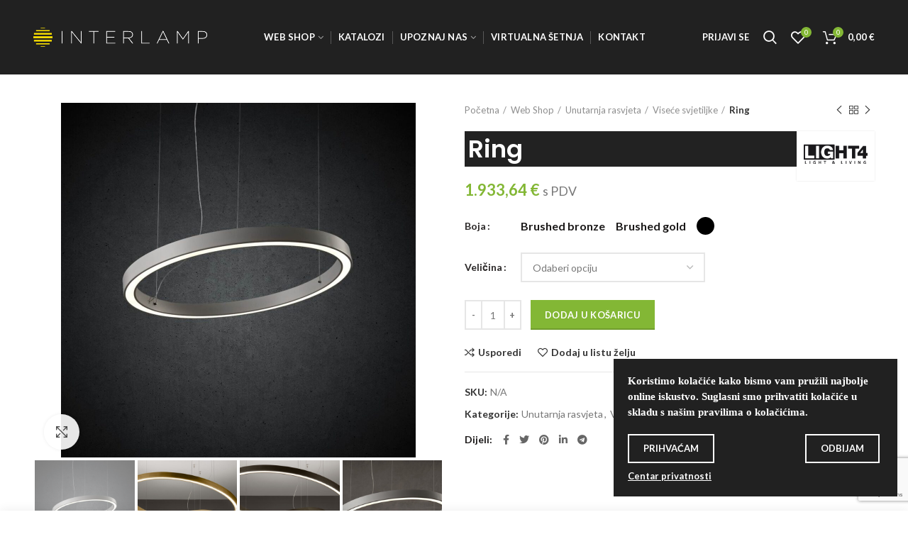

--- FILE ---
content_type: text/html; charset=UTF-8
request_url: https://interlamp.hr/web-shop/ring/
body_size: 33132
content:
<!DOCTYPE html>
<html lang="hr">
<head>
	<meta charset="UTF-8">
	<meta name="viewport" content="width=device-width, initial-scale=1.0, maximum-scale=1.0, user-scalable=no">
	<link rel="profile" href="http://gmpg.org/xfn/11">
	<link rel="pingback" href="https://interlamp.hr/xmlrpc.php">

	<title>Ring - Interlamp</title>
	<style>img:is([sizes="auto" i], [sizes^="auto," i]) { contain-intrinsic-size: 3000px 1500px }</style>
	<meta name="description" content="A continuous circle of light. The upper and lower diffusers in PMMA are completely without any fixing elements which allows the light emission to be perfectly continuous. This is possible thanks to an innovative construction of the section of the lamp which unites the two sides through an internal metal&hellip;">
<meta name="robots" content="index, follow, max-snippet:-1, max-image-preview:large, max-video-preview:-1">
<link rel="canonical" href="https://interlamp.hr/web-shop/ring/">
<meta property="og:url" content="https://interlamp.hr/web-shop/ring/">
<meta property="og:site_name" content="Interlamp">
<meta property="og:locale" content="hr">
<meta property="og:type" content="product">
<meta property="article:author" content="">
<meta property="article:publisher" content="">
<meta property="og:title" content="Ring - Interlamp">
<meta property="og:description" content="A continuous circle of light. The upper and lower diffusers in PMMA are completely without any fixing elements which allows the light emission to be perfectly continuous. This is possible thanks to an innovative construction of the section of the lamp which unites the two sides through an internal metal&hellip;">
<meta property="og:image" content="https://interlamp.hr/wp-content/uploads/2021/05/ITAMA-LIGHT-4-RING-SO.jpg">
<meta property="og:image:secure_url" content="https://interlamp.hr/wp-content/uploads/2021/05/ITAMA-LIGHT-4-RING-SO.jpg">
<meta property="og:image:width" content="1136">
<meta property="og:image:height" content="1136">
<meta property="og:image:alt" content="Ring">
<meta property="fb:pages" content="">
<meta property="fb:admins" content="">
<meta property="fb:app_id" content="">
<meta name="twitter:card" content="summary">
<meta name="twitter:site" content="">
<meta name="twitter:creator" content="">
<meta name="twitter:title" content="Ring - Interlamp">
<meta name="twitter:description" content="A continuous circle of light. The upper and lower diffusers in PMMA are completely without any fixing elements which allows the light emission to be perfectly continuous. This is possible thanks to an innovative construction of the section of the lamp which unites the two sides through an internal metal&hellip;">
<meta name="twitter:image" content="https://interlamp.hr/wp-content/uploads/2021/05/ITAMA-LIGHT-4-RING-SO.jpg">
<link rel='dns-prefetch' href='//fonts.googleapis.com' />
<link rel="alternate" type="application/rss+xml" title="Interlamp &raquo; Kanal" href="https://interlamp.hr/feed/" />
<link rel="alternate" type="application/rss+xml" title="Interlamp &raquo; Kanal komentara" href="https://interlamp.hr/comments/feed/" />
<link rel="alternate" type="application/rss+xml" title="Interlamp &raquo; Ring Kanal komentara" href="https://interlamp.hr/web-shop/ring/feed/" />
<link rel='stylesheet' id='wooco-blocks-css' href='https://interlamp.hr/wp-content/plugins/wpc-composite-products/assets/css/blocks.css?ver=7.6.7' type='text/css' media='all' />
<link rel='stylesheet' id='wp-block-library-css' href='https://interlamp.hr/wp-includes/css/dist/block-library/style.min.css?ver=6.8.3' type='text/css' media='all' />
<style id='classic-theme-styles-inline-css' type='text/css'>
/*! This file is auto-generated */
.wp-block-button__link{color:#fff;background-color:#32373c;border-radius:9999px;box-shadow:none;text-decoration:none;padding:calc(.667em + 2px) calc(1.333em + 2px);font-size:1.125em}.wp-block-file__button{background:#32373c;color:#fff;text-decoration:none}
</style>
<style id='global-styles-inline-css' type='text/css'>
:root{--wp--preset--aspect-ratio--square: 1;--wp--preset--aspect-ratio--4-3: 4/3;--wp--preset--aspect-ratio--3-4: 3/4;--wp--preset--aspect-ratio--3-2: 3/2;--wp--preset--aspect-ratio--2-3: 2/3;--wp--preset--aspect-ratio--16-9: 16/9;--wp--preset--aspect-ratio--9-16: 9/16;--wp--preset--color--black: #000000;--wp--preset--color--cyan-bluish-gray: #abb8c3;--wp--preset--color--white: #ffffff;--wp--preset--color--pale-pink: #f78da7;--wp--preset--color--vivid-red: #cf2e2e;--wp--preset--color--luminous-vivid-orange: #ff6900;--wp--preset--color--luminous-vivid-amber: #fcb900;--wp--preset--color--light-green-cyan: #7bdcb5;--wp--preset--color--vivid-green-cyan: #00d084;--wp--preset--color--pale-cyan-blue: #8ed1fc;--wp--preset--color--vivid-cyan-blue: #0693e3;--wp--preset--color--vivid-purple: #9b51e0;--wp--preset--gradient--vivid-cyan-blue-to-vivid-purple: linear-gradient(135deg,rgba(6,147,227,1) 0%,rgb(155,81,224) 100%);--wp--preset--gradient--light-green-cyan-to-vivid-green-cyan: linear-gradient(135deg,rgb(122,220,180) 0%,rgb(0,208,130) 100%);--wp--preset--gradient--luminous-vivid-amber-to-luminous-vivid-orange: linear-gradient(135deg,rgba(252,185,0,1) 0%,rgba(255,105,0,1) 100%);--wp--preset--gradient--luminous-vivid-orange-to-vivid-red: linear-gradient(135deg,rgba(255,105,0,1) 0%,rgb(207,46,46) 100%);--wp--preset--gradient--very-light-gray-to-cyan-bluish-gray: linear-gradient(135deg,rgb(238,238,238) 0%,rgb(169,184,195) 100%);--wp--preset--gradient--cool-to-warm-spectrum: linear-gradient(135deg,rgb(74,234,220) 0%,rgb(151,120,209) 20%,rgb(207,42,186) 40%,rgb(238,44,130) 60%,rgb(251,105,98) 80%,rgb(254,248,76) 100%);--wp--preset--gradient--blush-light-purple: linear-gradient(135deg,rgb(255,206,236) 0%,rgb(152,150,240) 100%);--wp--preset--gradient--blush-bordeaux: linear-gradient(135deg,rgb(254,205,165) 0%,rgb(254,45,45) 50%,rgb(107,0,62) 100%);--wp--preset--gradient--luminous-dusk: linear-gradient(135deg,rgb(255,203,112) 0%,rgb(199,81,192) 50%,rgb(65,88,208) 100%);--wp--preset--gradient--pale-ocean: linear-gradient(135deg,rgb(255,245,203) 0%,rgb(182,227,212) 50%,rgb(51,167,181) 100%);--wp--preset--gradient--electric-grass: linear-gradient(135deg,rgb(202,248,128) 0%,rgb(113,206,126) 100%);--wp--preset--gradient--midnight: linear-gradient(135deg,rgb(2,3,129) 0%,rgb(40,116,252) 100%);--wp--preset--font-size--small: 13px;--wp--preset--font-size--medium: 20px;--wp--preset--font-size--large: 36px;--wp--preset--font-size--x-large: 42px;--wp--preset--spacing--20: 0.44rem;--wp--preset--spacing--30: 0.67rem;--wp--preset--spacing--40: 1rem;--wp--preset--spacing--50: 1.5rem;--wp--preset--spacing--60: 2.25rem;--wp--preset--spacing--70: 3.38rem;--wp--preset--spacing--80: 5.06rem;--wp--preset--shadow--natural: 6px 6px 9px rgba(0, 0, 0, 0.2);--wp--preset--shadow--deep: 12px 12px 50px rgba(0, 0, 0, 0.4);--wp--preset--shadow--sharp: 6px 6px 0px rgba(0, 0, 0, 0.2);--wp--preset--shadow--outlined: 6px 6px 0px -3px rgba(255, 255, 255, 1), 6px 6px rgba(0, 0, 0, 1);--wp--preset--shadow--crisp: 6px 6px 0px rgba(0, 0, 0, 1);}:where(.is-layout-flex){gap: 0.5em;}:where(.is-layout-grid){gap: 0.5em;}body .is-layout-flex{display: flex;}.is-layout-flex{flex-wrap: wrap;align-items: center;}.is-layout-flex > :is(*, div){margin: 0;}body .is-layout-grid{display: grid;}.is-layout-grid > :is(*, div){margin: 0;}:where(.wp-block-columns.is-layout-flex){gap: 2em;}:where(.wp-block-columns.is-layout-grid){gap: 2em;}:where(.wp-block-post-template.is-layout-flex){gap: 1.25em;}:where(.wp-block-post-template.is-layout-grid){gap: 1.25em;}.has-black-color{color: var(--wp--preset--color--black) !important;}.has-cyan-bluish-gray-color{color: var(--wp--preset--color--cyan-bluish-gray) !important;}.has-white-color{color: var(--wp--preset--color--white) !important;}.has-pale-pink-color{color: var(--wp--preset--color--pale-pink) !important;}.has-vivid-red-color{color: var(--wp--preset--color--vivid-red) !important;}.has-luminous-vivid-orange-color{color: var(--wp--preset--color--luminous-vivid-orange) !important;}.has-luminous-vivid-amber-color{color: var(--wp--preset--color--luminous-vivid-amber) !important;}.has-light-green-cyan-color{color: var(--wp--preset--color--light-green-cyan) !important;}.has-vivid-green-cyan-color{color: var(--wp--preset--color--vivid-green-cyan) !important;}.has-pale-cyan-blue-color{color: var(--wp--preset--color--pale-cyan-blue) !important;}.has-vivid-cyan-blue-color{color: var(--wp--preset--color--vivid-cyan-blue) !important;}.has-vivid-purple-color{color: var(--wp--preset--color--vivid-purple) !important;}.has-black-background-color{background-color: var(--wp--preset--color--black) !important;}.has-cyan-bluish-gray-background-color{background-color: var(--wp--preset--color--cyan-bluish-gray) !important;}.has-white-background-color{background-color: var(--wp--preset--color--white) !important;}.has-pale-pink-background-color{background-color: var(--wp--preset--color--pale-pink) !important;}.has-vivid-red-background-color{background-color: var(--wp--preset--color--vivid-red) !important;}.has-luminous-vivid-orange-background-color{background-color: var(--wp--preset--color--luminous-vivid-orange) !important;}.has-luminous-vivid-amber-background-color{background-color: var(--wp--preset--color--luminous-vivid-amber) !important;}.has-light-green-cyan-background-color{background-color: var(--wp--preset--color--light-green-cyan) !important;}.has-vivid-green-cyan-background-color{background-color: var(--wp--preset--color--vivid-green-cyan) !important;}.has-pale-cyan-blue-background-color{background-color: var(--wp--preset--color--pale-cyan-blue) !important;}.has-vivid-cyan-blue-background-color{background-color: var(--wp--preset--color--vivid-cyan-blue) !important;}.has-vivid-purple-background-color{background-color: var(--wp--preset--color--vivid-purple) !important;}.has-black-border-color{border-color: var(--wp--preset--color--black) !important;}.has-cyan-bluish-gray-border-color{border-color: var(--wp--preset--color--cyan-bluish-gray) !important;}.has-white-border-color{border-color: var(--wp--preset--color--white) !important;}.has-pale-pink-border-color{border-color: var(--wp--preset--color--pale-pink) !important;}.has-vivid-red-border-color{border-color: var(--wp--preset--color--vivid-red) !important;}.has-luminous-vivid-orange-border-color{border-color: var(--wp--preset--color--luminous-vivid-orange) !important;}.has-luminous-vivid-amber-border-color{border-color: var(--wp--preset--color--luminous-vivid-amber) !important;}.has-light-green-cyan-border-color{border-color: var(--wp--preset--color--light-green-cyan) !important;}.has-vivid-green-cyan-border-color{border-color: var(--wp--preset--color--vivid-green-cyan) !important;}.has-pale-cyan-blue-border-color{border-color: var(--wp--preset--color--pale-cyan-blue) !important;}.has-vivid-cyan-blue-border-color{border-color: var(--wp--preset--color--vivid-cyan-blue) !important;}.has-vivid-purple-border-color{border-color: var(--wp--preset--color--vivid-purple) !important;}.has-vivid-cyan-blue-to-vivid-purple-gradient-background{background: var(--wp--preset--gradient--vivid-cyan-blue-to-vivid-purple) !important;}.has-light-green-cyan-to-vivid-green-cyan-gradient-background{background: var(--wp--preset--gradient--light-green-cyan-to-vivid-green-cyan) !important;}.has-luminous-vivid-amber-to-luminous-vivid-orange-gradient-background{background: var(--wp--preset--gradient--luminous-vivid-amber-to-luminous-vivid-orange) !important;}.has-luminous-vivid-orange-to-vivid-red-gradient-background{background: var(--wp--preset--gradient--luminous-vivid-orange-to-vivid-red) !important;}.has-very-light-gray-to-cyan-bluish-gray-gradient-background{background: var(--wp--preset--gradient--very-light-gray-to-cyan-bluish-gray) !important;}.has-cool-to-warm-spectrum-gradient-background{background: var(--wp--preset--gradient--cool-to-warm-spectrum) !important;}.has-blush-light-purple-gradient-background{background: var(--wp--preset--gradient--blush-light-purple) !important;}.has-blush-bordeaux-gradient-background{background: var(--wp--preset--gradient--blush-bordeaux) !important;}.has-luminous-dusk-gradient-background{background: var(--wp--preset--gradient--luminous-dusk) !important;}.has-pale-ocean-gradient-background{background: var(--wp--preset--gradient--pale-ocean) !important;}.has-electric-grass-gradient-background{background: var(--wp--preset--gradient--electric-grass) !important;}.has-midnight-gradient-background{background: var(--wp--preset--gradient--midnight) !important;}.has-small-font-size{font-size: var(--wp--preset--font-size--small) !important;}.has-medium-font-size{font-size: var(--wp--preset--font-size--medium) !important;}.has-large-font-size{font-size: var(--wp--preset--font-size--large) !important;}.has-x-large-font-size{font-size: var(--wp--preset--font-size--x-large) !important;}
:where(.wp-block-post-template.is-layout-flex){gap: 1.25em;}:where(.wp-block-post-template.is-layout-grid){gap: 1.25em;}
:where(.wp-block-columns.is-layout-flex){gap: 2em;}:where(.wp-block-columns.is-layout-grid){gap: 2em;}
:root :where(.wp-block-pullquote){font-size: 1.5em;line-height: 1.6;}
</style>
<link rel='stylesheet' id='rs-plugin-settings-css' href='https://interlamp.hr/wp-content/plugins/revslider/public/assets/css/rs6.css?ver=6.3.3' type='text/css' media='all' />
<style id='rs-plugin-settings-inline-css' type='text/css'>
#rs-demo-id {}
</style>
<style id='woocommerce-inline-inline-css' type='text/css'>
.woocommerce form .form-row .required { visibility: visible; }
</style>
<link rel='stylesheet' id='wordpress-gdpr-css' href='https://interlamp.hr/wp-content/plugins/wordpress-gdpr/public/css/wordpress-gdpr-public.css?ver=1.9.2' type='text/css' media='all' />
<link rel='stylesheet' id='wooco-frontend-css' href='https://interlamp.hr/wp-content/plugins/wpc-composite-products/assets/css/frontend.css?ver=7.6.7' type='text/css' media='all' />
<link rel='stylesheet' id='js_composer_front-css' href='https://interlamp.hr/wp-content/plugins/js_composer/assets/css/js_composer.min.css?ver=6.5.0' type='text/css' media='all' />
<link rel='stylesheet' id='font-awesome-css-css' href='https://interlamp.hr/wp-content/themes/woodmart/css/font-awesome-light.min.css?ver=1.0.0' type='text/css' media='all' />
<link rel='stylesheet' id='bootstrap-css' href='https://interlamp.hr/wp-content/themes/woodmart/css/bootstrap.min.css?ver=1.0.0' type='text/css' media='all' />
<link rel='stylesheet' id='woodmart-style-css' href='https://interlamp.hr/wp-content/themes/woodmart/style.min.css?ver=1.0.0' type='text/css' media='all' />
<link rel='stylesheet' id='xts-style-header_423199-css' href='https://interlamp.hr/wp-content/uploads/2026/01/xts-header_423199-1768636268.css?ver=1.0.0' type='text/css' media='all' />
<link rel='stylesheet' id='xts-style-theme_settings_default-css' href='https://interlamp.hr/wp-content/uploads/2026/01/xts-theme_settings_default-1768626208.css?ver=1.0.0' type='text/css' media='all' />
<link rel='stylesheet' id='child-style-css' href='https://interlamp.hr/wp-content/themes/woodmart-child/style.css?ver=1.0.0' type='text/css' media='all' />
<link rel='stylesheet' id='xts-google-fonts-css' href='//fonts.googleapis.com/css?family=Lato%3A100%2C100italic%2C300%2C300italic%2C400%2C400italic%2C700%2C700italic%2C900%2C900italic%7CPoppins%3A100%2C100italic%2C200%2C200italic%2C300%2C300italic%2C400%2C400italic%2C500%2C500italic%2C600%2C600italic%2C700%2C700italic%2C800%2C800italic%2C900%2C900italic&#038;ver=1.0.0' type='text/css' media='all' />
<script type="text/template" id="tmpl-variation-template">
	<div class="woocommerce-variation-description">{{{ data.variation.variation_description }}}</div>
	<div class="woocommerce-variation-price">{{{ data.variation.price_html }}}</div>
	<div class="woocommerce-variation-availability">{{{ data.variation.availability_html }}}</div>
</script>
<script type="text/template" id="tmpl-unavailable-variation-template">
	<p role="alert">Oprostite ali ovaj proizvod nije dostupan. Molimo izaberite drugu kombinaciju.</p>
</script>
<script type="text/javascript" src="https://interlamp.hr/wp-includes/js/jquery/jquery.min.js?ver=3.7.1" id="jquery-core-js"></script>
<script type="text/javascript" src="https://interlamp.hr/wp-includes/js/jquery/jquery-migrate.min.js?ver=3.4.1" id="jquery-migrate-js"></script>
<script type="text/javascript" src="https://interlamp.hr/wp-content/plugins/revslider/public/assets/js/rbtools.min.js?ver=6.3.3" id="tp-tools-js"></script>
<script type="text/javascript" src="https://interlamp.hr/wp-content/plugins/revslider/public/assets/js/rs6.min.js?ver=6.3.3" id="revmin-js"></script>
<script type="text/javascript" src="https://interlamp.hr/wp-content/plugins/woocommerce/assets/js/jquery-blockui/jquery.blockUI.min.js?ver=2.7.0-wc.10.4.3" id="wc-jquery-blockui-js" data-wp-strategy="defer"></script>
<script type="text/javascript" id="wc-add-to-cart-js-extra">
/* <![CDATA[ */
var wc_add_to_cart_params = {"ajax_url":"\/wp-admin\/admin-ajax.php","wc_ajax_url":"\/?wc-ajax=%%endpoint%%","i18n_view_cart":"Vidi ko\u0161aricu","cart_url":"https:\/\/interlamp.hr\/kosarica\/","is_cart":"","cart_redirect_after_add":"no"};
/* ]]> */
</script>
<script type="text/javascript" src="https://interlamp.hr/wp-content/plugins/woocommerce/assets/js/frontend/add-to-cart.min.js?ver=10.4.3" id="wc-add-to-cart-js" data-wp-strategy="defer"></script>
<script type="text/javascript" src="https://interlamp.hr/wp-content/plugins/woocommerce/assets/js/zoom/jquery.zoom.min.js?ver=1.7.21-wc.10.4.3" id="wc-zoom-js" defer="defer" data-wp-strategy="defer"></script>
<script type="text/javascript" id="wc-single-product-js-extra">
/* <![CDATA[ */
var wc_single_product_params = {"i18n_required_rating_text":"Molimo odaberite svoju ocjenu","i18n_rating_options":["1 od 5 zvjezdica","2 od 5 zvjezdica","3 od 5 zvjezdica","4 od 5 zvjezdica","5 od 5 zvjezdica"],"i18n_product_gallery_trigger_text":"Prikaz galerije slika preko cijelog zaslona","review_rating_required":"yes","flexslider":{"rtl":false,"animation":"slide","smoothHeight":true,"directionNav":false,"controlNav":"thumbnails","slideshow":false,"animationSpeed":500,"animationLoop":false,"allowOneSlide":false},"zoom_enabled":"","zoom_options":[],"photoswipe_enabled":"","photoswipe_options":{"shareEl":false,"closeOnScroll":false,"history":false,"hideAnimationDuration":0,"showAnimationDuration":0},"flexslider_enabled":""};
/* ]]> */
</script>
<script type="text/javascript" src="https://interlamp.hr/wp-content/plugins/woocommerce/assets/js/frontend/single-product.min.js?ver=10.4.3" id="wc-single-product-js" defer="defer" data-wp-strategy="defer"></script>
<script type="text/javascript" src="https://interlamp.hr/wp-content/plugins/woocommerce/assets/js/js-cookie/js.cookie.min.js?ver=2.1.4-wc.10.4.3" id="wc-js-cookie-js" data-wp-strategy="defer"></script>
<script type="text/javascript" id="woocommerce-js-extra">
/* <![CDATA[ */
var woocommerce_params = {"ajax_url":"\/wp-admin\/admin-ajax.php","wc_ajax_url":"\/?wc-ajax=%%endpoint%%","i18n_password_show":"Prika\u017ei lozinku","i18n_password_hide":"Sakrij lozinku"};
/* ]]> */
</script>
<script type="text/javascript" src="https://interlamp.hr/wp-content/plugins/woocommerce/assets/js/frontend/woocommerce.min.js?ver=10.4.3" id="woocommerce-js" defer="defer" data-wp-strategy="defer"></script>
<script type="text/javascript" src="https://interlamp.hr/wp-content/plugins/js_composer/assets/js/vendors/woocommerce-add-to-cart.js?ver=6.5.0" id="vc_woocommerce-add-to-cart-js-js"></script>
<script type="text/javascript" src="https://interlamp.hr/wp-includes/js/underscore.min.js?ver=1.13.7" id="underscore-js"></script>
<script type="text/javascript" id="wp-util-js-extra">
/* <![CDATA[ */
var _wpUtilSettings = {"ajax":{"url":"\/wp-admin\/admin-ajax.php"}};
/* ]]> */
</script>
<script type="text/javascript" src="https://interlamp.hr/wp-includes/js/wp-util.min.js?ver=6.8.3" id="wp-util-js"></script>
<script type="text/javascript" id="wc-add-to-cart-variation-js-extra">
/* <![CDATA[ */
var wc_add_to_cart_variation_params = {"wc_ajax_url":"\/?wc-ajax=%%endpoint%%","i18n_no_matching_variations_text":"Oprostite, nema proizvoda koji zadovoljavaju va\u0161u selekciju. Molimo probajte sa drugom kombinacijom.","i18n_make_a_selection_text":"Izaberite opcije proizvoda prije dodavanja u ko\u0161aricu","i18n_unavailable_text":"Oprostite ali ovaj proizvod nije dostupan. Molimo izaberite drugu kombinaciju.","i18n_reset_alert_text":"Va\u0161 odabir je ponovno pokrenut. Odaberite neke opcije proizvoda prije dodavanja ovog proizvoda u ko\u0161aricu."};
/* ]]> */
</script>
<script type="text/javascript" src="https://interlamp.hr/wp-content/plugins/woocommerce/assets/js/frontend/add-to-cart-variation.min.js?ver=10.4.3" id="wc-add-to-cart-variation-js" defer="defer" data-wp-strategy="defer"></script>
<link rel="https://api.w.org/" href="https://interlamp.hr/wp-json/" /><link rel="alternate" title="JSON" type="application/json" href="https://interlamp.hr/wp-json/wp/v2/product/8544" /><link rel="EditURI" type="application/rsd+xml" title="RSD" href="https://interlamp.hr/xmlrpc.php?rsd" />
<link rel='shortlink' href='https://interlamp.hr/?p=8544' />
<link rel="alternate" title="oEmbed (JSON)" type="application/json+oembed" href="https://interlamp.hr/wp-json/oembed/1.0/embed?url=https%3A%2F%2Finterlamp.hr%2Fweb-shop%2Fring%2F" />
<link rel="alternate" title="oEmbed (XML)" type="text/xml+oembed" href="https://interlamp.hr/wp-json/oembed/1.0/embed?url=https%3A%2F%2Finterlamp.hr%2Fweb-shop%2Fring%2F&#038;format=xml" />
<meta name="generator" content="Redux 4.5.10" /><meta name="theme-color" content="">	<noscript><style>.woocommerce-product-gallery{ opacity: 1 !important; }</style></noscript>
	<meta name="generator" content="Powered by WPBakery Page Builder - drag and drop page builder for WordPress."/>
<meta name="generator" content="Powered by Slider Revolution 6.3.3 - responsive, Mobile-Friendly Slider Plugin for WordPress with comfortable drag and drop interface." />
<link rel="icon" href="https://interlamp.hr/wp-content/uploads/2020/05/cropped-favicon-32x32.png" sizes="32x32" />
<link rel="icon" href="https://interlamp.hr/wp-content/uploads/2020/05/cropped-favicon-192x192.png" sizes="192x192" />
<link rel="apple-touch-icon" href="https://interlamp.hr/wp-content/uploads/2020/05/cropped-favicon-180x180.png" />
<meta name="msapplication-TileImage" content="https://interlamp.hr/wp-content/uploads/2020/05/cropped-favicon-270x270.png" />
<script type="text/javascript">function setREVStartSize(e){
			//window.requestAnimationFrame(function() {				 
				window.RSIW = window.RSIW===undefined ? window.innerWidth : window.RSIW;	
				window.RSIH = window.RSIH===undefined ? window.innerHeight : window.RSIH;	
				try {								
					var pw = document.getElementById(e.c).parentNode.offsetWidth,
						newh;
					pw = pw===0 || isNaN(pw) ? window.RSIW : pw;
					e.tabw = e.tabw===undefined ? 0 : parseInt(e.tabw);
					e.thumbw = e.thumbw===undefined ? 0 : parseInt(e.thumbw);
					e.tabh = e.tabh===undefined ? 0 : parseInt(e.tabh);
					e.thumbh = e.thumbh===undefined ? 0 : parseInt(e.thumbh);
					e.tabhide = e.tabhide===undefined ? 0 : parseInt(e.tabhide);
					e.thumbhide = e.thumbhide===undefined ? 0 : parseInt(e.thumbhide);
					e.mh = e.mh===undefined || e.mh=="" || e.mh==="auto" ? 0 : parseInt(e.mh,0);		
					if(e.layout==="fullscreen" || e.l==="fullscreen") 						
						newh = Math.max(e.mh,window.RSIH);					
					else{					
						e.gw = Array.isArray(e.gw) ? e.gw : [e.gw];
						for (var i in e.rl) if (e.gw[i]===undefined || e.gw[i]===0) e.gw[i] = e.gw[i-1];					
						e.gh = e.el===undefined || e.el==="" || (Array.isArray(e.el) && e.el.length==0)? e.gh : e.el;
						e.gh = Array.isArray(e.gh) ? e.gh : [e.gh];
						for (var i in e.rl) if (e.gh[i]===undefined || e.gh[i]===0) e.gh[i] = e.gh[i-1];
											
						var nl = new Array(e.rl.length),
							ix = 0,						
							sl;					
						e.tabw = e.tabhide>=pw ? 0 : e.tabw;
						e.thumbw = e.thumbhide>=pw ? 0 : e.thumbw;
						e.tabh = e.tabhide>=pw ? 0 : e.tabh;
						e.thumbh = e.thumbhide>=pw ? 0 : e.thumbh;					
						for (var i in e.rl) nl[i] = e.rl[i]<window.RSIW ? 0 : e.rl[i];
						sl = nl[0];									
						for (var i in nl) if (sl>nl[i] && nl[i]>0) { sl = nl[i]; ix=i;}															
						var m = pw>(e.gw[ix]+e.tabw+e.thumbw) ? 1 : (pw-(e.tabw+e.thumbw)) / (e.gw[ix]);					
						newh =  (e.gh[ix] * m) + (e.tabh + e.thumbh);
					}				
					if(window.rs_init_css===undefined) window.rs_init_css = document.head.appendChild(document.createElement("style"));					
					document.getElementById(e.c).height = newh+"px";
					window.rs_init_css.innerHTML += "#"+e.c+"_wrapper { height: "+newh+"px }";				
				} catch(e){
					console.log("Failure at Presize of Slider:" + e)
				}					   
			//});
		  };</script>
		<style type="text/css" id="wp-custom-css">
			.woocommerce-product-gallery__image {
	overflow: hidden;
	position: relative;
}

.woocommerce-product-gallery__image  img{
		width: auto;
    height: auto;
	  max-height: 500px;
	  min-height: 500px;
		max-width: 1000px;
	  display: block;
		margin-left: 50%;
		transform: translatex(-50%);
	}

@media (max-width: 500px){
.woocommerce-product-gallery__image  img{
    height: auto;
	  width: auto;
}
}

.product-label.new {
    background-color: #222222;
}

.product-label.onsale{
	background-color: #ffcd00;
}

/*PRODUCT PAGE TITLE*/

.image-full-width.product-design-alt .summary-inner{
   max-width: 1920px;
	 padding-top: 40px;
	
}

.product-image-summary .entry-title{
    background: #222222;
    color: white;
	  padding: 5px;
}

/*GDPR POP UP*/

.wordpress-gdpr-popup-small .wordpress-gdpr-popup-agree, .wordpress-gdpr-popup-small .wordpress-gdpr-popup-decline {
    display: block;
    border: 2px solid white;
}

.wordpress-gdpr-popup p {
    line-height: 1.5;
    font-family: roboto;
    font-size: 15px;
}

.wordpress-gdpr-popup-close {
	display: none;
}

/*PRODUCT TITLE UPPERCASE*/

.product-title a {
    text-transform: uppercase;
}

.woodmart-entry-meta .meta-author {
    display: none;
}

.scrollToTop {
    position: fixed;
    right: 11px;
    bottom: 85px !important;}

.payment_method_corvuspay img {
        width: 30%;
}
		</style>
		<style id="woodmart_options-dynamic-css" title="dynamic-css" class="redux-options-output">.page-title-default{background-color:#0a0a0a;background-position:center center;background-size:cover;}.footer-container{background-color:#ffffff;}body, .font-text, .menu-item-register .create-account-link, .menu-label, .widgetarea-mobile .widget_currency_sel_widget .widget-title, .widgetarea-mobile .widget_icl_lang_sel_widget .widget-title, .wpb-js-composer .vc_tta.vc_general.vc_tta-style-classic.vc_tta-accordion .vc_tta-panel-title, .woodmart-more-desc table th, .product-image-summary .shop_attributes th, .woocommerce-product-details__short-description table th{font-family:Lato,Arial, Helvetica, sans-serif;}.font-primary, table th, .page-title .entry-title, .masonry-filter li, .widget_rss ul li > a, .woodmart-price-table .woodmart-plan-title, .wpb-js-composer .vc_tta.vc_general.vc_tta-style-classic.vc_tta-tabs .vc_tta-tab > a, .woodmart-sizeguide-table tr:first-child td, .tabs-layout-tabs .tabs li, .woodmart-accordion-title, .woodmart-checkout-steps ul, .woocommerce-billing-fields > h3, .woocommerce-shipping-fields > h3, .woocommerce-additional-fields > h3, #ship-to-different-address label, #order_review_heading, .cart-totals-inner h2, .wood-login-divider, .woocommerce-MyAccount-title, header.title > h3, .woocommerce-column__title, .compare-field, .compare-value:before, .compare-basic .compare-value:before, .woodmart-wishlist-title, .woodmart-empty-page, .woodmart-products-tabs .tabs-name, .woodmart-products-tabs .products-tabs-title, .wishlist-title h2, #order_payment_heading, h1, h2, h3, h4, h5, h6, .title, legend, .woocommerce-Reviews .comment-reply-title, .menu-mega-dropdown .sub-menu > li > a, .mega-menu-list > li > a{font-family:Poppins,'MS Sans Serif', Geneva, sans-serif;}.blog-post-loop .entry-title, .post-single-page .entry-title, .single-post-navigation .post-title, .portfolio-entry .entry-title, td.product-name a, .category-grid-item .category-title, .product-image-summary .entry-title, .autocomplete-suggestion .suggestion-title, .widget_recent_entries ul li a, .widget_recent_comments ul li > a, .woodmart-recent-posts .entry-title a, .woodmart-menu-price .menu-price-title, .product-title, .product-grid-item .product-title, .group_table td.label a{font-family:Poppins,'MS Sans Serif', Geneva, sans-serif;}.font-alt{font-family:Lato,'MS Sans Serif', Geneva, sans-serif;font-weight:400;}.widgettitle, .widgettitle a, .widget-title, .widget-title a{font-family:Poppins;font-weight:600;}.main-nav-style, .menu-opener, .categories-menu-dropdown .item-level-0 > a, .wd-tools-element .wd-tools-text, .main-nav .item-level-0 > a, .whb-secondary-menu .item-level-0 > a, .full-screen-nav .item-level-0 > a, .wd-tools-element .wd-tools-count, .woodmart-cart-design-2 .woodmart-cart-number, .woodmart-cart-design-5 .woodmart-cart-number{font-family:Lato,'MS Sans Serif', Geneva, sans-serif;font-weight:700;font-size:13px;}a:hover, h1 a:hover, h2 a:hover, h3 a:hover, h4 a:hover, h5 a:hover, h6 a:hover, blockquote footer:before, blockquote cite, blockquote cite a, .color-scheme-dark a:hover, .color-primary, .woodmart-dark .color-primary, .woodmart-cart-design-3 .woodmart-cart-subtotal .amount, .menu-item-register .create-account-link, .menu-item-register .create-account-link:hover, .btn-style-bordered.btn-color-primary, .mega-menu-list > li > a:hover, .mega-menu-list .sub-sub-menu li a:hover, .site-mobile-menu li.current-menu-item > a, .site-mobile-menu .sub-menu li.current-menu-item > a, .dropdowns-color-light .site-mobile-menu li.current-menu-item > a, .dropdowns-color-light .site-mobile-menu .sub-menu li.current-menu-item > a, .comments-area .reply a, .comments-area .reply a:hover, .comments-area .logged-in-as > a:hover, .blog-post-loop .entry-title a:hover, .read-more-section a, .read-more-section a:hover, .single-post-navigation .blog-posts-nav-btn a:hover, .error404 .page-title, .not-found .entry-header:before, .subtitle-color-primary.subtitle-style-default, .woodmart-title-color-primary .subtitle-style-default, .instagram-widget .clear a:hover, .box-icon-wrapper.box-with-text, .woodmart-price-table.price-style-alt .woodmart-price-currency, .woodmart-price-table.price-style-alt .woodmart-price-value, .woodmart-menu-price.cursor-pointer:hover .menu-price-title, .hotspot-icon-alt .hotspot-btn:after, .woodmart-sticky-btn .in-stock:before, .product-image-summary .in-stock:before, .variations_form .in-stock:before, .woodmart-compare-col .in-stock:before, .wishlist_table tr td.product-stock-status span.wishlist-in-stock:before, td.woocommerce-orders-table__cell-order-number a:hover, .wd-action-btn > a:hover, .amount, .price, .price ins, a.login-to-prices-msg, a.login-to-prices-msg:hover, .woodmart-accordion-title:hover, .woodmart-accordion-title.active, .woodmart-dark .woodmart-accordion-title:hover, .woodmart-dark .woodmart-accordion-title.active, .woocommerce-form-coupon-toggle > .woocommerce-info .showcoupon, .woocommerce-form-coupon-toggle > .woocommerce-info .showlogin, .woocommerce-form-login-toggle > .woocommerce-info .showcoupon, .woocommerce-form-login-toggle > .woocommerce-info .showlogin, .cart-totals-inner .shipping-calculator-button, .woodmart-dark .cart-totals-inner .shipping-calculator-button, .login-form-footer .lost_password, .login-form-footer .lost_password:hover, .woocommerce-order-pay td.product-total .amount, .woodmart-my-account-links a:hover:before, .woodmart-my-account-links a:focus:before, .woocommerce-Address-title .edit:hover, .woodmart-products-tabs.tabs-design-simple .products-tabs-title li.active-tab-title, .brands-list .brand-item a:hover, .summary-inner > .yith-wcwl-add-to-wishlist a:hover, #dokan-store-listing-filter-wrap .right .toggle-view .active, .whb-color-dark .navigation-style-default .item-level-0:hover > a, .whb-color-dark .navigation-style-default .item-level-0.current-menu-item > a, .navigation-style-default .menu-mega-dropdown .color-scheme-dark .sub-menu > li > a:hover, .navigation-style-separated .menu-mega-dropdown .color-scheme-dark .sub-menu > li > a:hover, .navigation-style-bordered .menu-mega-dropdown .color-scheme-dark .sub-menu > li > a:hover, .vertical-navigation .menu-mega-dropdown .sub-menu > li > a:hover, .navigation-style-default .menu-mega-dropdown .color-scheme-dark .sub-sub-menu li a:hover, .navigation-style-separated .menu-mega-dropdown .color-scheme-dark .sub-sub-menu li a:hover, .navigation-style-bordered .menu-mega-dropdown .color-scheme-dark .sub-sub-menu li a:hover, .vertical-navigation .menu-mega-dropdown .sub-sub-menu li a:hover{color:#83B735;}.menu-opener:not(.has-bg), .search-style-with-bg.searchform .searchsubmit, .woodmart-cart-design-4 .woodmart-cart-number, .btn.btn-color-primary, .btn-style-bordered.btn-color-primary:hover, .menu-label-primary, .main-nav .item-level-0.callto-btn > a, .mobile-nav-tabs .mobile-tab-title:after, .icon-sub-menu.up-icon, .comment-form .submit, .color-scheme-light .woodmart-entry-meta .meta-reply .replies-count, .blog-design-mask .woodmart-entry-meta .meta-reply .replies-count, .woodmart-dark .woodmart-entry-meta .meta-reply .replies-count, .meta-post-categories, .woodmart-single-footer .tags-list a:hover:after, .woodmart-single-footer .tags-list a:focus:after, .woodmart-pagination > span:not(.page-links-title), .page-links > span:not(.page-links-title), .widget_tag_cloud .tagcloud a:hover, .widget_tag_cloud .tagcloud a:focus, .widget_product_tag_cloud .tagcloud a:hover, .widget_product_tag_cloud .tagcloud a:focus, .widget_calendar #wp-calendar #today, .slider-title:before, .mc4wp-form input[type=submit], .subtitle-color-primary.subtitle-style-background, .woodmart-title-color-primary .subtitle-style-background, .woodmart-title-style-simple.woodmart-title-color-primary .liner-continer:after, .icons-design-simple .woodmart-social-icon:hover, .timer-style-active .woodmart-timer > span, .woodmart-price-table .woodmart-plan-footer > a, .woodmart-price-table.price-style-default .woodmart-plan-price, .hotspot-icon-default .hotspot-btn, .hotspot-icon-alt .woodmart-image-hotspot.hotspot-opened .hotspot-btn, .hotspot-icon-alt .woodmart-image-hotspot:hover .hotspot-btn, .hotspot-content .add_to_cart_button, .hotspot-content .product_type_variable, .widget_product_categories .product-categories li a:hover + .count, .widget_product_categories .product-categories li a:focus + .count, .widget_product_categories .product-categories li.current-cat > .count, .woodmart-woocommerce-layered-nav .layered-nav-link:hover + .count, .woodmart-woocommerce-layered-nav .layered-nav-link:focus + .count, .woodmart-woocommerce-layered-nav .chosen .count, td.woocommerce-orders-table__cell-order-actions a, .popup-quick-view .woodmart-scroll-content > a, .popup-quick-view .view-details-btn, .product-label.onsale, .widget_shopping_cart .buttons .checkout, .widget_price_filter .ui-slider .ui-slider-range, .widget_price_filter .ui-slider .ui-slider-handle:after, .widget_layered_nav ul .chosen a:before, .woocommerce-store-notice, .quantity input[type=button]:hover, .woodmart-stock-progress-bar .progress-bar, .woocommerce-pagination li .current, .cat-design-replace-title .category-title, .woodmart-hover-base:not([class*=add-small]) .wd-bottom-actions .woodmart-add-btn > a, .woodmart-hover-alt .woodmart-add-btn > a span:before, .woodmart-hover-quick .woodmart-add-btn > a, .product-list-item .woodmart-add-btn > a, .woodmart-hover-standard .woodmart-add-btn > a, .single_add_to_cart_button, .tabs-layout-tabs .tabs li a:after, .wd-add-img-msg:before, .checkout_coupon .button, #place_order, .cart-totals-inner .checkout-button, .cart-actions .button[name=apply_coupon], .register .button, .login .button, .lost_reset_password .button, .woocommerce-MyAccount-content > p:not(.woocommerce-Message):first-child mark, .woocommerce-MyAccount-content > .button, .order-info mark, .order-again .button, .woocommerce-Button--next, .woocommerce-Button--previous, .woocommerce-MyAccount-downloads-file, .account-payment-methods-table .button, button[name=save_account_details], button[name=save_address], button[name=track], .woodmart-compare-col .button, .woodmart-compare-col .added_to_cart, .return-to-shop .button, .woodmart-pf-btn button, .woocommerce table.wishlist_table td.product-add-to-cart a, div.wcmp_regi_main .button, .dokan-dashboard a.dokan-btn, .dokan-dashboard button.dokan-btn, .dokan-dashboard input[type=submit].dokan-btn, .dokan-dashboard a.dokan-btn:hover, .dokan-dashboard a.dokan-btn:focus, .dokan-dashboard button.dokan-btn:hover, .dokan-dashboard button.dokan-btn:focus, .dokan-dashboard input[type=submit].dokan-btn:hover, .dokan-dashboard input[type=submit].dokan-btn:focus, .dokan-dashboard-wrap .dokan-dash-sidebar ul.dokan-dashboard-menu li.active, .dokan-dashboard-wrap .dokan-dash-sidebar ul.dokan-dashboard-menu li.dokan-common-links a:hover, .dokan-dashboard-wrap .dokan-dash-sidebar ul.dokan-dashboard-menu li:hover, .dokan-single-seller .store-footer .dokan-btn-round, .dokan-single-seller .store-footer .dokan-btn-round:hover, #dokan-store-listing-filter-wrap .right .item .dokan-btn-theme, .woocommerce-MyAccount-content .dokan-btn-theme, .woocommerce-MyAccount-content .dokan-btn-theme:focus, #dokan-store-listing-filter-form-wrap .apply-filter #apply-filter-btn, #dokan-store-listing-filter-form-wrap .apply-filter #apply-filter-btn:focus, #yith-wpv-abuse, .yith-ywraq-add-to-quote .yith-ywraq-add-button .button.add-request-quote-button, body .select2-container--default .select2-results__option[aria-selected=true], .wd-tools-element .wd-tools-count, .woodmart-cart-design-2 .woodmart-cart-number, .woodmart-cart-design-5 .woodmart-cart-number, .navigation-style-underline .nav-link-text:after, .masonry-filter li a:after, .wpb-js-composer .vc_tta.vc_general.vc_tta-style-classic.vc_tta-tabs .vc_tta-tab .vc_tta-title-text:after, .category-nav-link .category-name:after, .woodmart-checkout-steps ul li span:after, .woodmart-products-tabs.tabs-design-default .products-tabs-title .tab-label:after, .woodmart-products-tabs.tabs-design-alt .products-tabs-title .tab-label:after{background-color:#83B735;}blockquote, .border-color-primary, .btn-style-bordered.btn-color-primary, .btn-style-link.btn-color-primary, .btn-style-link.btn-color-primary:hover, .menu-label-primary:before, .woodmart-single-footer .tags-list a:hover, .woodmart-single-footer .tags-list a:focus, .widget_tag_cloud .tagcloud a:hover, .widget_tag_cloud .tagcloud a:focus, .widget_product_tag_cloud .tagcloud a:hover, .widget_product_tag_cloud .tagcloud a:focus, .woodmart-title-style-underlined.woodmart-title-color-primary .title, .woodmart-title-style-underlined-2.woodmart-title-color-primary .title, .woodmart-price-table.price-highlighted .woodmart-plan-inner, .widget_product_categories .product-categories li a:hover + .count, .widget_product_categories .product-categories li a:focus + .count, .widget_product_categories .product-categories li.current-cat > .count, .woodmart-woocommerce-layered-nav .layered-nav-link:hover + .count, .woodmart-woocommerce-layered-nav .layered-nav-link:focus + .count, .woodmart-woocommerce-layered-nav .chosen .count, .widget_layered_nav ul li a:hover:before, .widget_layered_nav ul .chosen a:before, .quantity input[type=button]:hover, .woocommerce-ordering select:focus, .woodmart-products-tabs.tabs-design-simple .tabs-name, .woodmart-highlighted-products .elements-grid, .woodmart-highlighted-products.woodmart-carousel-container, .dokan-dashboard a.dokan-btn, .dokan-dashboard button.dokan-btn, .dokan-dashboard input[type=submit].dokan-btn, .dokan-dashboard a.dokan-btn:hover, .dokan-dashboard a.dokan-btn:focus, .dokan-dashboard button.dokan-btn:hover, .dokan-dashboard button.dokan-btn:focus, .dokan-dashboard input[type=submit].dokan-btn:hover, .dokan-dashboard input[type=submit].dokan-btn:focus, .dokan-dashboard-wrap .dokan-dash-sidebar ul.dokan-dashboard-menu li.active, .dokan-dashboard-wrap .dokan-dash-sidebar ul.dokan-dashboard-menu li.dokan-common-links a:hover, .dokan-dashboard-wrap .dokan-dash-sidebar ul.dokan-dashboard-menu li:hover{border-color:#83B735;}.with-animation .info-svg-wrapper path{stroke:#83B735;}.color-alt, .woodmart-dark .color-alt, .btn-style-bordered.btn-color-alt, .subtitle-color-alt.subtitle-style-default, .woodmart-title-color-alt .subtitle-style-default{color:#FBBC34;}.btn.btn-color-alt, .btn-style-bordered.btn-color-alt:hover, .menu-label-secondary, .subtitle-color-alt.subtitle-style-background, .woodmart-title-color-alt .subtitle-style-background, .woodmart-title-style-simple.woodmart-title-color-alt .liner-continer:after{background-color:#FBBC34;}.border-color-alternative, .btn-style-bordered.btn-color-alt, .btn-style-link.btn-color-alt, .btn-style-link.btn-color-alt:hover, .menu-label-secondary:before, .woodmart-title-style-underlined.woodmart-title-color-alt .title, .woodmart-title-style-underlined-2.woodmart-title-color-alt .title{border-color:#FBBC34;}.hotspot-content .add_to_cart_button, .hotspot-content .product_type_variable, td.woocommerce-orders-table__cell-order-actions a, .popup-quick-view .woodmart-scroll-content > a, .woodmart-sticky-add-to-cart, .popup-added_to_cart .view-cart, .widget_shopping_cart .buttons .checkout, .woodmart-hover-base:not([class*="add-small"]) .wd-bottom-actions .woodmart-add-btn > a, .product-list-item .woodmart-add-btn > a, .woodmart-hover-standard .woodmart-add-btn > a, .single_add_to_cart_button, .checkout_coupon .button, #place_order, .cart-totals-inner .checkout-button, .cart-actions .button[name="apply_coupon"], .register .button, .login .button, .lost_reset_password .button, .social-login-btn > a, .woocommerce-MyAccount-content > .button, .order-again .button, .woocommerce-Button--next, .woocommerce-Button--previous, .woocommerce-MyAccount-downloads-file, .account-payment-methods-table .button, button[name="save_account_details"], button[name="save_address"], button[name="track"], .woodmart-compare-col .button, .woodmart-compare-col .added_to_cart, .return-to-shop .button, .woodmart-pf-btn button, .woocommerce table.wishlist_table td.product-add-to-cart .add_to_cart, #dokan-store-listing-filter-wrap .right .item .dokan-btn-theme, .woocommerce-MyAccount-content .dokan-btn-theme, #dokan-store-listing-filter-form-wrap .apply-filter #apply-filter-btn, .yith-ywraq-add-to-quote .yith-ywraq-add-button .button.add-request-quote-button{background-color:#83b735;}.hotspot-content .add_to_cart_button:hover, .hotspot-content .product_type_variable:hover, td.woocommerce-orders-table__cell-order-actions a:hover, .popup-quick-view .woodmart-scroll-content > a:hover, .woodmart-sticky-add-to-cart:hover, .popup-added_to_cart .view-cart:hover, .widget_shopping_cart .buttons .checkout:hover, .woodmart-hover-base:not([class*="add-small"]) .wd-bottom-actions .woodmart-add-btn > a:hover, .product-list-item .woodmart-add-btn > a:hover, .woodmart-hover-standard .woodmart-add-btn > a:hover, .single_add_to_cart_button:hover, .checkout_coupon .button:hover, #place_order:hover, .cart-totals-inner .checkout-button:hover, .cart-actions .button[name="apply_coupon"]:hover, .register .button:hover, .login .button:hover, .lost_reset_password .button:hover, .social-login-btn > a:hover, .woocommerce-MyAccount-content > .button:hover, .order-again .button:hover, .woocommerce-Button--next:hover, .woocommerce-Button--previous:hover, .woocommerce-MyAccount-downloads-file:hover, .account-payment-methods-table .button:hover, button[name="save_account_details"]:hover, button[name="save_address"]:hover, button[name="track"]:hover, .woodmart-compare-col .button:hover, .woodmart-compare-col .added_to_cart:hover, .return-to-shop .button:hover, .woodmart-pf-btn button:hover, .woocommerce table.wishlist_table td.product-add-to-cart .add_to_cart:hover, #dokan-store-listing-filter-wrap .right .item .dokan-btn-theme:hover, .woocommerce-MyAccount-content .dokan-btn-theme:hover, #dokan-store-listing-filter-form-wrap .apply-filter #apply-filter-btn:hover, .yith-ywraq-add-to-quote .yith-ywraq-add-button .button.add-request-quote-button:hover{background-color:#74a32f;}.main-nav .item-level-0.callto-btn > a, .comment-form .submit, .post-password-form input[type="submit"], .cookies-buttons .cookies-accept-btn, .mc4wp-form input[type="submit"], .wd-age-verify-allowed, .woodmart-price-table .woodmart-plan-footer > a, div.wcmp_regi_main .button, #yith-wpv-abuse{background-color:#83b735;}.main-nav .item-level-0.callto-btn > a:hover, .comment-form .submit:hover, .post-password-form input[type="submit"]:hover, .cookies-buttons .cookies-accept-btn:hover, .mc4wp-form input[type="submit"]:hover, .wd-age-verify-allowed:hover, .woodmart-price-table .woodmart-plan-footer > a:hover, div.wcmp_regi_main .button:hover, #yith-wpv-abuse:hover{background-color:#74a32f;}.woodmart-promo-popup{background-color:#111111;background-repeat:no-repeat;background-position:left center;background-size:contain;}</style><style>		
		
		</style><noscript><style> .wpb_animate_when_almost_visible { opacity: 1; }</style></noscript><!-- Global site tag (gtag.js) - Google Analytics -->
<script async src="https://www.googletagmanager.com/gtag/js?id=G-FELH24HKYE"></script>
<script>
  window.dataLayer = window.dataLayer || [];
  function gtag(){dataLayer.push(arguments);}
  gtag('js', new Date());

  gtag('config', 'G-FELH24HKYE');
</script>
</head>

<body class="wp-singular product-template-default single single-product postid-8544 wp-theme-woodmart wp-child-theme-woodmart-child theme-woodmart woocommerce woocommerce-page woocommerce-no-js wrapper-full-width form-style-square form-border-width-2 woodmart-product-design-default categories-accordion-on woodmart-archive-shop woodmart-ajax-shop-on offcanvas-sidebar-mobile offcanvas-sidebar-tablet notifications-sticky btns-default-flat btns-default-light btns-default-hover-light btns-shop-3d btns-shop-light btns-shop-hover-light btns-accent-flat btns-accent-light btns-accent-hover-light woodmart-header-overcontent wpb-js-composer js-comp-ver-6.5.0 vc_responsive">
		
	<div class="website-wrapper">

		
			<!-- HEADER -->
			<header class="whb-header whb-overcontent whb-sticky-shadow whb-scroll-stick whb-sticky-real">

				<div class="whb-main-header">
	
<div class="whb-row whb-general-header whb-sticky-row whb-without-bg whb-without-border whb-color-light whb-flex-flex-middle">
	<div class="container">
		<div class="whb-flex-row whb-general-header-inner">
			<div class="whb-column whb-col-left whb-visible-lg">
	<div class="site-logo">
	<div class="woodmart-logo-wrap switch-logo-enable">
		<a href="https://interlamp.hr/" class="woodmart-logo woodmart-main-logo" rel="home">
			<img src="https://interlamp.hr/wp-content/uploads/2020/05/logo-interlamp.png" alt="Interlamp" style="max-width: 245px;" />		</a>
								<a href="https://interlamp.hr/" class="woodmart-logo woodmart-sticky-logo" rel="home">
				<img src="https://interlamp.hr/wp-content/uploads/2020/05/logo-interlamp.png" alt="Interlamp" style="max-width: 245px;" />			</a>
			</div>
</div>
</div>
<div class="whb-column whb-col-center whb-visible-lg">
	<div class="whb-navigation whb-primary-menu main-nav site-navigation woodmart-navigation menu-center navigation-style-separated" role="navigation">
	<div class="menu-main-navigation-container"><ul id="menu-main-navigation" class="menu"><li id="menu-item-405" class="menu-item menu-item-type-post_type menu-item-object-page current_page_parent menu-item-405 item-level-0 menu-item-design-full-width menu-mega-dropdown item-event-hover menu-item-has-children"><a href="https://interlamp.hr/web-shop/" class="woodmart-nav-link"><span class="nav-link-text">Web Shop</span></a>
<div class="sub-menu-dropdown color-scheme-dark">

<div class="container">
<p><div class="vc_row wpb_row vc_row-fluid vc_custom_1596926324444 vc_row-o-content-top vc_row-flex"><div class="wpb_column vc_column_container vc_col-sm-1/5"><div class="vc_column-inner"><div class="wpb_wrapper">
	<div  class="wpb_single_image wpb_content_element vc_align_left">
		
		<figure class="wpb_wrapper vc_figure">
			<div class="vc_single_image-wrapper   vc_box_border_grey"><img width="150" height="150" src="https://interlamp.hr/wp-content/uploads/2020/07/Hugo-unutarnja-rasvjeta-150x150.jpg" class="vc_single_image-img attachment-thumbnail" alt="" decoding="async" srcset="https://interlamp.hr/wp-content/uploads/2020/07/Hugo-unutarnja-rasvjeta-150x150.jpg 150w, https://interlamp.hr/wp-content/uploads/2020/07/Hugo-unutarnja-rasvjeta-800x800.jpg 800w, https://interlamp.hr/wp-content/uploads/2020/07/Hugo-unutarnja-rasvjeta-400x400.jpg 400w, https://interlamp.hr/wp-content/uploads/2020/07/Hugo-unutarnja-rasvjeta-100x100.jpg 100w" sizes="(max-width: 150px) 100vw, 150px" /></div>
		</figure>
	</div>

			<ul class="sub-menu mega-menu-list" >
				<li class=" item-with-label item-label-black"><a ><span class="nav-link-text">Viseća rasvjeta</span><span class="menu-label menu-label-black">Novo!</span></a>
					<ul class="sub-sub-menu">
						
			<li class=""><a href="/kategorija/unutarnja-rasvjeta/visece-svjetiljke/" title=""><span class="nav-link-text">Unutarnja kolekcija</span></a></li>

		
			<li class=""><a href="/kategorija/vanjska-rasvjeta/visece-svjetiljke-vanjska-rasvjeta/" title=""><span class="nav-link-text">Vanjska kolekcija</span></a></li>

							</ul>
				</li>
			</ul>

		</div></div></div><div class="wpb_column vc_column_container vc_col-sm-1/5"><div class="vc_column-inner"><div class="wpb_wrapper">
	<div  class="wpb_single_image wpb_content_element vc_align_left">
		
		<figure class="wpb_wrapper vc_figure">
			<div class="vc_single_image-wrapper   vc_box_border_grey"><img width="150" height="150" src="https://interlamp.hr/wp-content/uploads/2020/06/cactus-floor-gold-02_slider-150x150.jpg" class="vc_single_image-img attachment-thumbnail" alt="" decoding="async" srcset="https://interlamp.hr/wp-content/uploads/2020/06/cactus-floor-gold-02_slider-150x150.jpg 150w, https://interlamp.hr/wp-content/uploads/2020/06/cactus-floor-gold-02_slider-400x400.jpg 400w, https://interlamp.hr/wp-content/uploads/2020/06/cactus-floor-gold-02_slider-100x100.jpg 100w" sizes="(max-width: 150px) 100vw, 150px" /></div>
		</figure>
	</div>

			<ul class="sub-menu mega-menu-list" >
				<li class=""><a ><span class="nav-link-text">Podna rasvjeta</span></a>
					<ul class="sub-sub-menu">
						
			<li class=""><a href="/kategorija/unutarnja-rasvjeta/podne-svjetiljke/" title=""><span class="nav-link-text">Unutarnja kolekcija</span></a></li>

		
			<li class=""><a href="/kategorija/vanjska-rasvjeta/podne-svjetiljke-vanjska-rasvjeta/" title=""><span class="nav-link-text">Vanjska kolekcija</span></a></li>

							</ul>
				</li>
			</ul>

		</div></div></div><div class="wpb_column vc_column_container vc_col-sm-1/5"><div class="vc_column-inner"><div class="wpb_wrapper">
	<div  class="wpb_single_image wpb_content_element vc_align_left">
		
		<figure class="wpb_wrapper vc_figure">
			<div class="vc_single_image-wrapper   vc_box_border_grey"><img width="150" height="150" src="https://interlamp.hr/wp-content/uploads/2020/06/03_mirage_slider-150x150.jpg" class="vc_single_image-img attachment-thumbnail" alt="" decoding="async" srcset="https://interlamp.hr/wp-content/uploads/2020/06/03_mirage_slider-150x150.jpg 150w, https://interlamp.hr/wp-content/uploads/2020/06/03_mirage_slider-400x400.jpg 400w, https://interlamp.hr/wp-content/uploads/2020/06/03_mirage_slider-100x100.jpg 100w" sizes="(max-width: 150px) 100vw, 150px" /></div>
		</figure>
	</div>

			<ul class="sub-menu mega-menu-list" >
				<li class=""><a ><span class="nav-link-text">Stropna i zidna rasvjeta</span></a>
					<ul class="sub-sub-menu">
						
			<li class=""><a href="/kategorija/unutarnja-rasvjeta/stropne-zidne-svjetiljke/" title=""><span class="nav-link-text">Unutarnja kolekcija</span></a></li>

		
			<li class=""><a href="/kategorija/vanjska-rasvjeta/stropne-zidne-svjetiljke-vanjska-rasvjeta/" title=""><span class="nav-link-text">Vanjska kolekcija</span></a></li>

							</ul>
				</li>
			</ul>

		</div></div></div><div class="wpb_column vc_column_container vc_col-sm-1/5"><div class="vc_column-inner"><div class="wpb_wrapper">
	<div  class="wpb_single_image wpb_content_element vc_align_left">
		
		<figure class="wpb_wrapper vc_figure">
			<div class="vc_single_image-wrapper   vc_box_border_grey"><img width="150" height="150" src="https://interlamp.hr/wp-content/uploads/2020/06/la-fleur_studioorizzonte_slider-150x150.jpg" class="vc_single_image-img attachment-thumbnail" alt="" decoding="async" srcset="https://interlamp.hr/wp-content/uploads/2020/06/la-fleur_studioorizzonte_slider-150x150.jpg 150w, https://interlamp.hr/wp-content/uploads/2020/06/la-fleur_studioorizzonte_slider-400x400.jpg 400w, https://interlamp.hr/wp-content/uploads/2020/06/la-fleur_studioorizzonte_slider-100x100.jpg 100w" sizes="(max-width: 150px) 100vw, 150px" /></div>
		</figure>
	</div>

			<ul class="sub-menu mega-menu-list" >
				<li class=""><a ><span class="nav-link-text">Stolna rasvjeta</span></a>
					<ul class="sub-sub-menu">
						
			<li class=""><a href="/kategorija/unutarnja-rasvjeta/stolne-svjetiljke/" title=""><span class="nav-link-text">Unutarnja kolekcija</span></a></li>

		
			<li class=""><a href="/kategorija/vanjska-rasvjeta/stolne-svjetiljke-vanjska-rasvjeta/" title=""><span class="nav-link-text">Vanjska kolekcija</span></a></li>

							</ul>
				</li>
			</ul>

		</div></div></div><div class="wpb_column vc_column_container vc_col-sm-1/5"><div class="vc_column-inner"><div class="wpb_wrapper">
	<div  class="wpb_single_image wpb_content_element vc_align_left">
		
		<figure class="wpb_wrapper vc_figure">
			<div class="vc_single_image-wrapper   vc_box_border_grey"><img width="150" height="150" src="https://interlamp.hr/wp-content/uploads/2021/05/KEI-REI_amb-150x150.jpg" class="vc_single_image-img attachment-thumbnail" alt="" decoding="async" srcset="https://interlamp.hr/wp-content/uploads/2021/05/KEI-REI_amb-150x150.jpg 150w, https://interlamp.hr/wp-content/uploads/2021/05/KEI-REI_amb-800x800.jpg 800w, https://interlamp.hr/wp-content/uploads/2021/05/KEI-REI_amb-400x400.jpg 400w, https://interlamp.hr/wp-content/uploads/2021/05/KEI-REI_amb-100x100.jpg 100w" sizes="(max-width: 150px) 100vw, 150px" /></div>
		</figure>
	</div>

			<ul class="sub-menu mega-menu-list" >
				<li class=" item-with-label item-label-red"><a href="https://interlamp.hr/akcija/" title="Artikli na akciji"><span class="nav-link-text">Artikli na Akciji</span><span class="menu-label menu-label-red">AKCIJA</span></a>
					<ul class="sub-sub-menu">
						
			<li class=""><a href="/akcija/" title=""><span class="nav-link-text">Trenutne akcije</span></a></li>

		
			<li class=""><a href="/akcija/" title=""><span class="nav-link-text">Trenutne akcije</span></a></li>

							</ul>
				</li>
			</ul>

		</div></div></div></div></p>
<style data-type="vc_shortcodes-custom-css">.vc_custom_1596926324444{padding-top: 5px !important;padding-bottom: 5px !important;}</style>
</div>

</div>
</li>
<li id="menu-item-7199" class="menu-item menu-item-type-post_type menu-item-object-page menu-item-7199 item-level-0 menu-item-design-default menu-simple-dropdown item-event-hover"><a href="https://interlamp.hr/katalozi-dekorativna-i-tehnicka-rasvjeta/" class="woodmart-nav-link"><span class="nav-link-text">Katalozi</span></a></li>
<li id="menu-item-3354" class="menu-item menu-item-type-custom menu-item-object-custom menu-item-3354 item-level-0 menu-item-design-sized menu-mega-dropdown item-event-hover menu-item-has-children dropdown-with-height"><a class="woodmart-nav-link"><span class="nav-link-text">Upoznaj nas</span></a>
<div class="sub-menu-dropdown color-scheme-dark">

<div class="container">
<div class="vc_row wpb_row vc_row-fluid vc_custom_1497534078706 vc_row-o-equal-height vc_row-o-content-top vc_row-flex"><div class="wpb_column vc_column_container vc_col-sm-6"><div class="vc_column-inner vc_custom_1492505340353"><div class="wpb_wrapper">
			<ul class="sub-menu mega-menu-list" >
				<li class=""><a ><span class="nav-link-text">Interlamp</span></a>
					<ul class="sub-sub-menu">
						
			<li class=""><a href="/shop/o-nama/" title=""><span class="nav-link-text">O nama</span></a></li>

		
			<li class=""><a href="/shop/virtualna-setnja/" title=""><span class="nav-link-text">Virtualna šetnja</span></a></li>

							</ul>
				</li>
			</ul>

		
			<ul class="sub-menu mega-menu-list" >
				<li class=""><a ><span class="nav-link-text">Katalozi i brendovi</span></a>
					<ul class="sub-sub-menu">
						
			<li class=""><a href="https://interlamp.hr/katalozi-dekorativna-i-tehnicka-rasvjeta/" title="Dekorativna rasvjeta"><span class="nav-link-text">Dekorativna rasvjeta</span></a></li>

		
			<li class=""><a href="http://interlamp.hr/shop/tehnicka-rasvjeta/" title="Tehnička rasvjeta"><span class="nav-link-text">Tehnička rasvjeta</span></a></li>

							</ul>
				</li>
			</ul>

		<div class="vc_row wpb_row vc_inner vc_row-fluid"><div class="wpb_column vc_column_container vc_col-sm-12 vc_col-has-fill"><div class="vc_column-inner vc_custom_1596928014680"><div class="wpb_wrapper"><div id="wd-5f573e031a87d" class="woodmart-button-wrapper text-left"><a href="http://interlamp.hr/shop/ddd-oprema/" title="DDD oprema" class="btn btn-color-alt btn-style-bordered btn-shape-rectangle btn-size-small">DDD oprema</a></div></div></div></div></div></div></div></div><div class="wpb_column vc_column_container vc_col-sm-6"><div class="vc_column-inner vc_custom_1596927962059"><div class="wpb_wrapper">
			<ul class="sub-menu mega-menu-list" >
				<li class=" item-with-label item-label-orange"><a ><span class="nav-link-text">Naše Reference</span><span class="menu-label menu-label-orange">Suradnje</span></a>
					<ul class="sub-sub-menu">
						
			<li class=""><a href="/shop/reference/" title=""><span class="nav-link-text">PBZ</span></a></li>

		
			<li class=""><a href="/shop/reference/" title=""><span class="nav-link-text">BILLA</span></a></li>

		
			<li class=""><a href="/shop/reference/" title=""><span class="nav-link-text">LAVAZZA</span></a></li>

		
			<li class=""><a href="/shop/reference/" title=""><span class="nav-link-text">KING KROSS</span></a></li>

		
			<li class=""><a href="/shop/reference/" title=""><span class="nav-link-text">BOLNICA MERKUR</span></a></li>

							</ul>
				</li>
			</ul>

		<div class="vc_row wpb_row vc_inner vc_row-fluid vc_custom_1599469068718"><div class="wpb_column vc_column_container vc_col-sm-12 vc_col-has-fill"><div class="vc_column-inner vc_custom_1596928014680"><div class="wpb_wrapper"><div id="wd-5f4ff8d5f2425" class="woodmart-button-wrapper text-left"><a href="/shop/reference/" title="" class="btn btn-color-primary btn-style-bordered btn-shape-rectangle btn-size-small">Pogledaj više</a></div></div></div></div></div></div></div></div></div><style data-type="vc_shortcodes-custom-css">.vc_custom_1497534078706{padding-top: 5px !important;padding-bottom: 5px !important;}.vc_custom_1492505340353{margin-right: -60px !important;}.vc_custom_1596927962059{margin-right: -90px !important;padding-left: 60px !important;}.vc_custom_1596928014680{margin-top: -15px !important;margin-bottom: 0px !important;border-top-width: 0px !important;border-bottom-width: 0px !important;padding-top: 0px !important;padding-bottom: 20px !important;}.vc_custom_1599469068718{padding-top: 2vh !important;}.vc_custom_1596928014680{margin-top: -15px !important;margin-bottom: 0px !important;border-top-width: 0px !important;border-bottom-width: 0px !important;padding-top: 0px !important;padding-bottom: 20px !important;}</style>
</div>

</div>
<style>.menu-item-3354.menu-item-design-sized > .sub-menu-dropdown {min-height: 100px; width: 500px; }</style></li>
<li id="menu-item-8760" class="menu-item menu-item-type-post_type menu-item-object-page menu-item-8760 item-level-0 menu-item-design-default menu-simple-dropdown item-event-hover"><a href="https://interlamp.hr/virtualna-setnja/" class="woodmart-nav-link"><span class="nav-link-text">Virtualna šetnja</span></a></li>
<li id="menu-item-3358" class="menu-item menu-item-type-post_type menu-item-object-page menu-item-3358 item-level-0 menu-item-design-default menu-simple-dropdown item-event-hover"><a href="https://interlamp.hr/kontakt/" class="woodmart-nav-link"><span class="nav-link-text">Kontakt</span></a></li>
</ul></div></div><!--END MAIN-NAV-->
</div>
<div class="whb-column whb-col-right whb-visible-lg">
	<div class="woodmart-header-links woodmart-navigation menu-simple-dropdown wd-tools-element item-event-hover  my-account-with-text login-side-opener"  title="Moj račun">
			<a href="https://interlamp.hr/my-account/">
			<span class="wd-tools-icon">
							</span>
			<span class="wd-tools-text">
				Prijavi se			</span>
		</a>
		
			</div>
<div class="whb-search search-button wd-tools-element" title="Pretraga">
	<a href="#">
		<span class="search-button-icon wd-tools-icon">
					</span>
	</a>
	</div>

<div class="woodmart-wishlist-info-widget wd-tools-element wd-style-icon with-product-count" title="Moja lista želja">
	<a href="https://interlamp.hr/lista-zelja/">
		<span class="wishlist-icon wd-tools-icon">
			
							<span class="wishlist-count wd-tools-count">
					0				</span>
					</span>
		<span class="wishlist-label wd-tools-text">
			Lista želja		</span>
	</a>
</div>

<div class="woodmart-shopping-cart wd-tools-element woodmart-cart-design-2 cart-widget-opener" title="Košarica">
	<a href="https://interlamp.hr/kosarica/">
		<span class="woodmart-cart-icon wd-tools-icon">
						
										<span class="woodmart-cart-number">0 <span>items</span></span>
							</span>
		<span class="woodmart-cart-totals wd-tools-text">
			
			<span class="subtotal-divider">/</span>
						<span class="woodmart-cart-subtotal"><span class="woocommerce-Price-amount amount"><bdi>0,00&nbsp;<span class="woocommerce-Price-currencySymbol">&euro;</span></bdi></span></span>
				</span>
	</a>
	</div>
</div>
<div class="whb-column whb-mobile-left whb-hidden-lg">
	<div class="woodmart-burger-icon wd-tools-element mobile-nav-icon whb-mobile-nav-icon wd-style-text">
	<a href="#">
					<span class="woodmart-burger wd-tools-icon"></span>
				<span class="woodmart-burger-label wd-tools-text">Menu</span>
	</a>
</div><!--END MOBILE-NAV-ICON--></div>
<div class="whb-column whb-mobile-center whb-hidden-lg">
	<div class="site-logo">
	<div class="woodmart-logo-wrap switch-logo-enable">
		<a href="https://interlamp.hr/" class="woodmart-logo woodmart-main-logo" rel="home">
			<img src="https://interlamp.hr/wp-content/uploads/2020/05/logo-interlamp.png" alt="Interlamp" style="max-width: 179px;" />		</a>
								<a href="https://interlamp.hr/" class="woodmart-logo woodmart-sticky-logo" rel="home">
				<img src="https://interlamp.hr/wp-content/uploads/2020/05/logo-interlamp.png" alt="Interlamp" style="max-width: 179px;" />			</a>
			</div>
</div>
</div>
<div class="whb-column whb-mobile-right whb-hidden-lg">
	
<div class="woodmart-shopping-cart wd-tools-element woodmart-cart-design-5 cart-widget-opener" title="Košarica">
	<a href="https://interlamp.hr/kosarica/">
		<span class="woodmart-cart-icon wd-tools-icon">
						
										<span class="woodmart-cart-number">0 <span>items</span></span>
							</span>
		<span class="woodmart-cart-totals wd-tools-text">
			
			<span class="subtotal-divider">/</span>
						<span class="woodmart-cart-subtotal"><span class="woocommerce-Price-amount amount"><bdi>0,00&nbsp;<span class="woocommerce-Price-currencySymbol">&euro;</span></bdi></span></span>
				</span>
	</a>
	</div>
</div>
		</div>
	</div>
</div>
</div>

			</header><!--END MAIN HEADER-->
			
								<div class="main-page-wrapper">
		
						
			
		<!-- MAIN CONTENT AREA -->
				<div class="container-fluid">
			<div class="row content-layout-wrapper align-items-start">
		
		
	<div class="site-content shop-content-area col-12 breadcrumbs-location-summary content-with-products" role="main">
	
		

<div class="container">
	</div>


<div id="product-8544" class="single-product-page single-product-content product-design-default tabs-location-standard tabs-type-tabs meta-location-add_to_cart reviews-location-tabs product-no-bg product type-product post-8544 status-publish first instock product_cat-unutarnja-rasvjeta product_cat-visece-svjetiljke has-post-thumbnail taxable shipping-taxable purchasable product-type-variable">

	<div class="container">

		<div class="woocommerce-notices-wrapper"></div>
		<div class="row product-image-summary-wrap">
			<div class="product-image-summary col-lg-12 col-12 col-md-12">
				<div class="row product-image-summary-inner">
					<div class="col-lg-6 col-12 col-md-6 product-images" >
						<div class="product-images-inner">
							<div class="woocommerce-product-gallery woocommerce-product-gallery--with-images woocommerce-product-gallery--with-images woocommerce-product-gallery--columns-4 images images row align-items-start thumbs-position-bottom image-action-zoom" style="opacity: 0; transition: opacity .25s ease-in-out;">
	<div class="col-12">

		<figure class="woocommerce-product-gallery__wrapper owl-items-lg-1 owl-items-md-1 owl-items-sm-1 owl-items-xs-1 owl-carousel">
			<div class="product-image-wrap"><figure data-thumb="https://interlamp.hr/wp-content/uploads/2021/05/ITAMA-LIGHT-4-RING-SO-400x400.jpg" class="woocommerce-product-gallery__image"><a href="https://interlamp.hr/wp-content/uploads/2021/05/ITAMA-LIGHT-4-RING-SO.jpg"><img width="1000" height="1000" src="https://interlamp.hr/wp-content/uploads/2021/05/ITAMA-LIGHT-4-RING-SO-1000x1000.jpg" class="wp-post-image wp-post-image" alt="Ring" title="ITAMA-LIGHT-4-RING-SO" data-caption="" data-src="https://interlamp.hr/wp-content/uploads/2021/05/ITAMA-LIGHT-4-RING-SO.jpg" data-large_image="https://interlamp.hr/wp-content/uploads/2021/05/ITAMA-LIGHT-4-RING-SO.jpg" data-large_image_width="1136" data-large_image_height="1136" decoding="async" loading="lazy" srcset="https://interlamp.hr/wp-content/uploads/2021/05/ITAMA-LIGHT-4-RING-SO-1000x1000.jpg 1000w, https://interlamp.hr/wp-content/uploads/2021/05/ITAMA-LIGHT-4-RING-SO-300x300.jpg 300w, https://interlamp.hr/wp-content/uploads/2021/05/ITAMA-LIGHT-4-RING-SO-1024x1024.jpg 1024w, https://interlamp.hr/wp-content/uploads/2021/05/ITAMA-LIGHT-4-RING-SO-150x150.jpg 150w, https://interlamp.hr/wp-content/uploads/2021/05/ITAMA-LIGHT-4-RING-SO-768x768.jpg 768w, https://interlamp.hr/wp-content/uploads/2021/05/ITAMA-LIGHT-4-RING-SO-800x800.jpg 800w, https://interlamp.hr/wp-content/uploads/2021/05/ITAMA-LIGHT-4-RING-SO-400x400.jpg 400w, https://interlamp.hr/wp-content/uploads/2021/05/ITAMA-LIGHT-4-RING-SO-100x100.jpg 100w, https://interlamp.hr/wp-content/uploads/2021/05/ITAMA-LIGHT-4-RING-SO.jpg 1136w" sizes="auto, (max-width: 1000px) 100vw, 1000px" /></a></figure></div><div class="product-image-wrap"><figure data-thumb="https://interlamp.hr/wp-content/uploads/2021/05/ITAMA-LIGHT-4-RING-01-400x400.jpg" class="woocommerce-product-gallery__image"><a href="https://interlamp.hr/wp-content/uploads/2021/05/ITAMA-LIGHT-4-RING-01.jpg"><img width="1000" height="575" src="https://interlamp.hr/wp-content/uploads/2021/05/ITAMA-LIGHT-4-RING-01-1000x575.jpg" class="attachment-woocommerce_single size-woocommerce_single" alt="" title="ITAMA-LIGHT-4-RING-01" data-caption="" data-src="https://interlamp.hr/wp-content/uploads/2021/05/ITAMA-LIGHT-4-RING-01.jpg" data-large_image="https://interlamp.hr/wp-content/uploads/2021/05/ITAMA-LIGHT-4-RING-01.jpg" data-large_image_width="1200" data-large_image_height="690" decoding="async" loading="lazy" srcset="https://interlamp.hr/wp-content/uploads/2021/05/ITAMA-LIGHT-4-RING-01-1000x575.jpg 1000w, https://interlamp.hr/wp-content/uploads/2021/05/ITAMA-LIGHT-4-RING-01-300x173.jpg 300w, https://interlamp.hr/wp-content/uploads/2021/05/ITAMA-LIGHT-4-RING-01-1024x589.jpg 1024w, https://interlamp.hr/wp-content/uploads/2021/05/ITAMA-LIGHT-4-RING-01-768x442.jpg 768w, https://interlamp.hr/wp-content/uploads/2021/05/ITAMA-LIGHT-4-RING-01.jpg 1200w" sizes="auto, (max-width: 1000px) 100vw, 1000px" /></a></figure></div><div class="product-image-wrap"><figure data-thumb="https://interlamp.hr/wp-content/uploads/2021/05/ITAMA-LIGHT-4-RING-02-400x400.jpg" class="woocommerce-product-gallery__image"><a href="https://interlamp.hr/wp-content/uploads/2021/05/ITAMA-LIGHT-4-RING-02.jpg"><img width="1000" height="575" src="https://interlamp.hr/wp-content/uploads/2021/05/ITAMA-LIGHT-4-RING-02-1000x575.jpg" class="attachment-woocommerce_single size-woocommerce_single" alt="" title="ITAMA-LIGHT-4-RING-02" data-caption="" data-src="https://interlamp.hr/wp-content/uploads/2021/05/ITAMA-LIGHT-4-RING-02.jpg" data-large_image="https://interlamp.hr/wp-content/uploads/2021/05/ITAMA-LIGHT-4-RING-02.jpg" data-large_image_width="1200" data-large_image_height="690" decoding="async" loading="lazy" srcset="https://interlamp.hr/wp-content/uploads/2021/05/ITAMA-LIGHT-4-RING-02-1000x575.jpg 1000w, https://interlamp.hr/wp-content/uploads/2021/05/ITAMA-LIGHT-4-RING-02-300x173.jpg 300w, https://interlamp.hr/wp-content/uploads/2021/05/ITAMA-LIGHT-4-RING-02-1024x589.jpg 1024w, https://interlamp.hr/wp-content/uploads/2021/05/ITAMA-LIGHT-4-RING-02-768x442.jpg 768w, https://interlamp.hr/wp-content/uploads/2021/05/ITAMA-LIGHT-4-RING-02.jpg 1200w" sizes="auto, (max-width: 1000px) 100vw, 1000px" /></a></figure></div><div class="product-image-wrap"><figure data-thumb="https://interlamp.hr/wp-content/uploads/2021/05/ITAMA-LIGHT-4-RING-03-400x400.jpg" class="woocommerce-product-gallery__image"><a href="https://interlamp.hr/wp-content/uploads/2021/05/ITAMA-LIGHT-4-RING-03.jpg"><img width="1000" height="575" src="https://interlamp.hr/wp-content/uploads/2021/05/ITAMA-LIGHT-4-RING-03-1000x575.jpg" class="attachment-woocommerce_single size-woocommerce_single" alt="" title="ITAMA-LIGHT-4-RING-03" data-caption="" data-src="https://interlamp.hr/wp-content/uploads/2021/05/ITAMA-LIGHT-4-RING-03.jpg" data-large_image="https://interlamp.hr/wp-content/uploads/2021/05/ITAMA-LIGHT-4-RING-03.jpg" data-large_image_width="1200" data-large_image_height="690" decoding="async" loading="lazy" srcset="https://interlamp.hr/wp-content/uploads/2021/05/ITAMA-LIGHT-4-RING-03-1000x575.jpg 1000w, https://interlamp.hr/wp-content/uploads/2021/05/ITAMA-LIGHT-4-RING-03-300x173.jpg 300w, https://interlamp.hr/wp-content/uploads/2021/05/ITAMA-LIGHT-4-RING-03-1024x589.jpg 1024w, https://interlamp.hr/wp-content/uploads/2021/05/ITAMA-LIGHT-4-RING-03-768x442.jpg 768w, https://interlamp.hr/wp-content/uploads/2021/05/ITAMA-LIGHT-4-RING-03.jpg 1200w" sizes="auto, (max-width: 1000px) 100vw, 1000px" /></a></figure></div><div class="product-image-wrap"><figure data-thumb="https://interlamp.hr/wp-content/uploads/2021/05/ITAMA-LIGHT-4-RING-04-400x400.jpg" class="woocommerce-product-gallery__image"><a href="https://interlamp.hr/wp-content/uploads/2021/05/ITAMA-LIGHT-4-RING-04.jpg"><img width="1000" height="575" src="https://interlamp.hr/wp-content/uploads/2021/05/ITAMA-LIGHT-4-RING-04-1000x575.jpg" class="attachment-woocommerce_single size-woocommerce_single" alt="" title="ITAMA-LIGHT-4-RING-04" data-caption="" data-src="https://interlamp.hr/wp-content/uploads/2021/05/ITAMA-LIGHT-4-RING-04.jpg" data-large_image="https://interlamp.hr/wp-content/uploads/2021/05/ITAMA-LIGHT-4-RING-04.jpg" data-large_image_width="1200" data-large_image_height="690" decoding="async" loading="lazy" srcset="https://interlamp.hr/wp-content/uploads/2021/05/ITAMA-LIGHT-4-RING-04-1000x575.jpg 1000w, https://interlamp.hr/wp-content/uploads/2021/05/ITAMA-LIGHT-4-RING-04-300x173.jpg 300w, https://interlamp.hr/wp-content/uploads/2021/05/ITAMA-LIGHT-4-RING-04-1024x589.jpg 1024w, https://interlamp.hr/wp-content/uploads/2021/05/ITAMA-LIGHT-4-RING-04-768x442.jpg 768w, https://interlamp.hr/wp-content/uploads/2021/05/ITAMA-LIGHT-4-RING-04.jpg 1200w" sizes="auto, (max-width: 1000px) 100vw, 1000px" /></a></figure></div><div class="product-image-wrap"><figure data-thumb="https://interlamp.hr/wp-content/uploads/2021/05/ITAMA-LIGHT-4-RING-05-400x400.jpg" class="woocommerce-product-gallery__image"><a href="https://interlamp.hr/wp-content/uploads/2021/05/ITAMA-LIGHT-4-RING-05.jpg"><img width="1000" height="575" src="https://interlamp.hr/wp-content/uploads/2021/05/ITAMA-LIGHT-4-RING-05-1000x575.jpg" class="attachment-woocommerce_single size-woocommerce_single" alt="" title="ITAMA-LIGHT-4-RING-05" data-caption="" data-src="https://interlamp.hr/wp-content/uploads/2021/05/ITAMA-LIGHT-4-RING-05.jpg" data-large_image="https://interlamp.hr/wp-content/uploads/2021/05/ITAMA-LIGHT-4-RING-05.jpg" data-large_image_width="1200" data-large_image_height="690" decoding="async" loading="lazy" srcset="https://interlamp.hr/wp-content/uploads/2021/05/ITAMA-LIGHT-4-RING-05-1000x575.jpg 1000w, https://interlamp.hr/wp-content/uploads/2021/05/ITAMA-LIGHT-4-RING-05-300x173.jpg 300w, https://interlamp.hr/wp-content/uploads/2021/05/ITAMA-LIGHT-4-RING-05-1024x589.jpg 1024w, https://interlamp.hr/wp-content/uploads/2021/05/ITAMA-LIGHT-4-RING-05-768x442.jpg 768w, https://interlamp.hr/wp-content/uploads/2021/05/ITAMA-LIGHT-4-RING-05.jpg 1200w" sizes="auto, (max-width: 1000px) 100vw, 1000px" /></a></figure></div><div class="product-image-wrap"><figure data-thumb="https://interlamp.hr/wp-content/uploads/2021/05/ITAMA-LIGHT-4-RING-06-400x400.jpg" class="woocommerce-product-gallery__image"><a href="https://interlamp.hr/wp-content/uploads/2021/05/ITAMA-LIGHT-4-RING-06.jpg"><img width="1000" height="575" src="https://interlamp.hr/wp-content/uploads/2021/05/ITAMA-LIGHT-4-RING-06-1000x575.jpg" class="attachment-woocommerce_single size-woocommerce_single" alt="" title="ITAMA-LIGHT-4-RING-06" data-caption="" data-src="https://interlamp.hr/wp-content/uploads/2021/05/ITAMA-LIGHT-4-RING-06.jpg" data-large_image="https://interlamp.hr/wp-content/uploads/2021/05/ITAMA-LIGHT-4-RING-06.jpg" data-large_image_width="1200" data-large_image_height="690" decoding="async" loading="lazy" srcset="https://interlamp.hr/wp-content/uploads/2021/05/ITAMA-LIGHT-4-RING-06-1000x575.jpg 1000w, https://interlamp.hr/wp-content/uploads/2021/05/ITAMA-LIGHT-4-RING-06-300x173.jpg 300w, https://interlamp.hr/wp-content/uploads/2021/05/ITAMA-LIGHT-4-RING-06-1024x589.jpg 1024w, https://interlamp.hr/wp-content/uploads/2021/05/ITAMA-LIGHT-4-RING-06-768x442.jpg 768w, https://interlamp.hr/wp-content/uploads/2021/05/ITAMA-LIGHT-4-RING-06.jpg 1200w" sizes="auto, (max-width: 1000px) 100vw, 1000px" /></a></figure></div><div class="product-image-wrap"><figure data-thumb="https://interlamp.hr/wp-content/uploads/2021/05/ITAMA-LIGHT-4-RING-07-400x400.jpg" class="woocommerce-product-gallery__image"><a href="https://interlamp.hr/wp-content/uploads/2021/05/ITAMA-LIGHT-4-RING-07.jpg"><img width="1000" height="1000" src="https://interlamp.hr/wp-content/uploads/2021/05/ITAMA-LIGHT-4-RING-07-1000x1000.jpg" class="attachment-woocommerce_single size-woocommerce_single" alt="" title="ITAMA-LIGHT-4-RING-07" data-caption="" data-src="https://interlamp.hr/wp-content/uploads/2021/05/ITAMA-LIGHT-4-RING-07.jpg" data-large_image="https://interlamp.hr/wp-content/uploads/2021/05/ITAMA-LIGHT-4-RING-07.jpg" data-large_image_width="1149" data-large_image_height="1149" decoding="async" loading="lazy" srcset="https://interlamp.hr/wp-content/uploads/2021/05/ITAMA-LIGHT-4-RING-07-1000x1000.jpg 1000w, https://interlamp.hr/wp-content/uploads/2021/05/ITAMA-LIGHT-4-RING-07-300x300.jpg 300w, https://interlamp.hr/wp-content/uploads/2021/05/ITAMA-LIGHT-4-RING-07-1024x1024.jpg 1024w, https://interlamp.hr/wp-content/uploads/2021/05/ITAMA-LIGHT-4-RING-07-150x150.jpg 150w, https://interlamp.hr/wp-content/uploads/2021/05/ITAMA-LIGHT-4-RING-07-768x768.jpg 768w, https://interlamp.hr/wp-content/uploads/2021/05/ITAMA-LIGHT-4-RING-07-800x800.jpg 800w, https://interlamp.hr/wp-content/uploads/2021/05/ITAMA-LIGHT-4-RING-07-400x400.jpg 400w, https://interlamp.hr/wp-content/uploads/2021/05/ITAMA-LIGHT-4-RING-07-100x100.jpg 100w, https://interlamp.hr/wp-content/uploads/2021/05/ITAMA-LIGHT-4-RING-07.jpg 1149w" sizes="auto, (max-width: 1000px) 100vw, 1000px" /></a></figure></div><div class="product-image-wrap"><figure data-thumb="https://interlamp.hr/wp-content/uploads/2021/05/ITAMA-LIGHT-4-RING-08-400x400.jpg" class="woocommerce-product-gallery__image"><a href="https://interlamp.hr/wp-content/uploads/2021/05/ITAMA-LIGHT-4-RING-08.jpg"><img width="1000" height="575" src="https://interlamp.hr/wp-content/uploads/2021/05/ITAMA-LIGHT-4-RING-08-1000x575.jpg" class="attachment-woocommerce_single size-woocommerce_single" alt="" title="ITAMA-LIGHT-4-RING-08" data-caption="" data-src="https://interlamp.hr/wp-content/uploads/2021/05/ITAMA-LIGHT-4-RING-08.jpg" data-large_image="https://interlamp.hr/wp-content/uploads/2021/05/ITAMA-LIGHT-4-RING-08.jpg" data-large_image_width="1200" data-large_image_height="690" decoding="async" loading="lazy" srcset="https://interlamp.hr/wp-content/uploads/2021/05/ITAMA-LIGHT-4-RING-08-1000x575.jpg 1000w, https://interlamp.hr/wp-content/uploads/2021/05/ITAMA-LIGHT-4-RING-08-300x173.jpg 300w, https://interlamp.hr/wp-content/uploads/2021/05/ITAMA-LIGHT-4-RING-08-1024x589.jpg 1024w, https://interlamp.hr/wp-content/uploads/2021/05/ITAMA-LIGHT-4-RING-08-768x442.jpg 768w, https://interlamp.hr/wp-content/uploads/2021/05/ITAMA-LIGHT-4-RING-08.jpg 1200w" sizes="auto, (max-width: 1000px) 100vw, 1000px" /></a></figure></div><div class="product-image-wrap"><figure data-thumb="https://interlamp.hr/wp-content/uploads/2021/05/ITAMA-LIGHT-4-RING-09-400x400.jpg" class="woocommerce-product-gallery__image"><a href="https://interlamp.hr/wp-content/uploads/2021/05/ITAMA-LIGHT-4-RING-09.jpg"><img width="1000" height="575" src="https://interlamp.hr/wp-content/uploads/2021/05/ITAMA-LIGHT-4-RING-09-1000x575.jpg" class="attachment-woocommerce_single size-woocommerce_single" alt="" title="ITAMA-LIGHT-4-RING-09" data-caption="" data-src="https://interlamp.hr/wp-content/uploads/2021/05/ITAMA-LIGHT-4-RING-09.jpg" data-large_image="https://interlamp.hr/wp-content/uploads/2021/05/ITAMA-LIGHT-4-RING-09.jpg" data-large_image_width="2000" data-large_image_height="1150" decoding="async" loading="lazy" srcset="https://interlamp.hr/wp-content/uploads/2021/05/ITAMA-LIGHT-4-RING-09-1000x575.jpg 1000w, https://interlamp.hr/wp-content/uploads/2021/05/ITAMA-LIGHT-4-RING-09-300x173.jpg 300w, https://interlamp.hr/wp-content/uploads/2021/05/ITAMA-LIGHT-4-RING-09-1024x589.jpg 1024w, https://interlamp.hr/wp-content/uploads/2021/05/ITAMA-LIGHT-4-RING-09-768x442.jpg 768w, https://interlamp.hr/wp-content/uploads/2021/05/ITAMA-LIGHT-4-RING-09-1536x883.jpg 1536w, https://interlamp.hr/wp-content/uploads/2021/05/ITAMA-LIGHT-4-RING-09.jpg 2000w" sizes="auto, (max-width: 1000px) 100vw, 1000px" /></a></figure></div><div class="product-image-wrap"><figure data-thumb="https://interlamp.hr/wp-content/uploads/2021/05/ITAMA-LIGHT-4-RING-10-400x400.jpg" class="woocommerce-product-gallery__image"><a href="https://interlamp.hr/wp-content/uploads/2021/05/ITAMA-LIGHT-4-RING-10.jpg"><img width="1000" height="575" src="https://interlamp.hr/wp-content/uploads/2021/05/ITAMA-LIGHT-4-RING-10-1000x575.jpg" class="attachment-woocommerce_single size-woocommerce_single" alt="" title="ITAMA-LIGHT-4-RING-10" data-caption="" data-src="https://interlamp.hr/wp-content/uploads/2021/05/ITAMA-LIGHT-4-RING-10.jpg" data-large_image="https://interlamp.hr/wp-content/uploads/2021/05/ITAMA-LIGHT-4-RING-10.jpg" data-large_image_width="2000" data-large_image_height="1150" decoding="async" loading="lazy" srcset="https://interlamp.hr/wp-content/uploads/2021/05/ITAMA-LIGHT-4-RING-10-1000x575.jpg 1000w, https://interlamp.hr/wp-content/uploads/2021/05/ITAMA-LIGHT-4-RING-10-300x173.jpg 300w, https://interlamp.hr/wp-content/uploads/2021/05/ITAMA-LIGHT-4-RING-10-1024x589.jpg 1024w, https://interlamp.hr/wp-content/uploads/2021/05/ITAMA-LIGHT-4-RING-10-768x442.jpg 768w, https://interlamp.hr/wp-content/uploads/2021/05/ITAMA-LIGHT-4-RING-10-1536x883.jpg 1536w, https://interlamp.hr/wp-content/uploads/2021/05/ITAMA-LIGHT-4-RING-10.jpg 2000w" sizes="auto, (max-width: 1000px) 100vw, 1000px" /></a></figure></div><div class="product-image-wrap"><figure data-thumb="https://interlamp.hr/wp-content/uploads/2021/05/ITAMA-LIGHT-4-RING-SO-1-400x400.jpg" class="woocommerce-product-gallery__image"><a href="https://interlamp.hr/wp-content/uploads/2021/05/ITAMA-LIGHT-4-RING-SO-1.jpg"><img width="1000" height="1000" src="https://interlamp.hr/wp-content/uploads/2021/05/ITAMA-LIGHT-4-RING-SO-1-1000x1000.jpg" class="attachment-woocommerce_single size-woocommerce_single" alt="" title="ITAMA-LIGHT-4-RING-SO" data-caption="" data-src="https://interlamp.hr/wp-content/uploads/2021/05/ITAMA-LIGHT-4-RING-SO-1.jpg" data-large_image="https://interlamp.hr/wp-content/uploads/2021/05/ITAMA-LIGHT-4-RING-SO-1.jpg" data-large_image_width="1136" data-large_image_height="1136" decoding="async" loading="lazy" srcset="https://interlamp.hr/wp-content/uploads/2021/05/ITAMA-LIGHT-4-RING-SO-1-1000x1000.jpg 1000w, https://interlamp.hr/wp-content/uploads/2021/05/ITAMA-LIGHT-4-RING-SO-1-300x300.jpg 300w, https://interlamp.hr/wp-content/uploads/2021/05/ITAMA-LIGHT-4-RING-SO-1-1024x1024.jpg 1024w, https://interlamp.hr/wp-content/uploads/2021/05/ITAMA-LIGHT-4-RING-SO-1-150x150.jpg 150w, https://interlamp.hr/wp-content/uploads/2021/05/ITAMA-LIGHT-4-RING-SO-1-768x768.jpg 768w, https://interlamp.hr/wp-content/uploads/2021/05/ITAMA-LIGHT-4-RING-SO-1-800x800.jpg 800w, https://interlamp.hr/wp-content/uploads/2021/05/ITAMA-LIGHT-4-RING-SO-1-400x400.jpg 400w, https://interlamp.hr/wp-content/uploads/2021/05/ITAMA-LIGHT-4-RING-SO-1-100x100.jpg 100w, https://interlamp.hr/wp-content/uploads/2021/05/ITAMA-LIGHT-4-RING-SO-1.jpg 1136w" sizes="auto, (max-width: 1000px) 100vw, 1000px" /></a></figure></div><div class="product-image-wrap"><figure data-thumb="https://interlamp.hr/wp-content/uploads/2021/05/ITAMA-LIGHT-4-ITASHADES-SO-1-700x700-1-400x400.jpg" class="woocommerce-product-gallery__image"><a href="https://interlamp.hr/wp-content/uploads/2021/05/ITAMA-LIGHT-4-ITASHADES-SO-1-700x700-1.jpg"><img width="700" height="700" src="https://interlamp.hr/wp-content/uploads/2021/05/ITAMA-LIGHT-4-ITASHADES-SO-1-700x700-1.jpg" class="attachment-woocommerce_single size-woocommerce_single" alt="" title="ITAMA-LIGHT-4-ITASHADES-SO-1-700x700" data-caption="" data-src="https://interlamp.hr/wp-content/uploads/2021/05/ITAMA-LIGHT-4-ITASHADES-SO-1-700x700-1.jpg" data-large_image="https://interlamp.hr/wp-content/uploads/2021/05/ITAMA-LIGHT-4-ITASHADES-SO-1-700x700-1.jpg" data-large_image_width="700" data-large_image_height="700" decoding="async" loading="lazy" srcset="https://interlamp.hr/wp-content/uploads/2021/05/ITAMA-LIGHT-4-ITASHADES-SO-1-700x700-1.jpg 700w, https://interlamp.hr/wp-content/uploads/2021/05/ITAMA-LIGHT-4-ITASHADES-SO-1-700x700-1-300x300.jpg 300w, https://interlamp.hr/wp-content/uploads/2021/05/ITAMA-LIGHT-4-ITASHADES-SO-1-700x700-1-150x150.jpg 150w, https://interlamp.hr/wp-content/uploads/2021/05/ITAMA-LIGHT-4-ITASHADES-SO-1-700x700-1-400x400.jpg 400w, https://interlamp.hr/wp-content/uploads/2021/05/ITAMA-LIGHT-4-ITASHADES-SO-1-700x700-1-100x100.jpg 100w" sizes="auto, (max-width: 700px) 100vw, 700px" /></a></figure></div><div class="product-image-wrap"><figure data-thumb="https://interlamp.hr/wp-content/uploads/2021/05/ITAMA-LIGHT-4-MLAMPSHADES-SO-700x700-1-400x400.jpg" class="woocommerce-product-gallery__image"><a href="https://interlamp.hr/wp-content/uploads/2021/05/ITAMA-LIGHT-4-MLAMPSHADES-SO-700x700-1.jpg"><img width="700" height="700" src="https://interlamp.hr/wp-content/uploads/2021/05/ITAMA-LIGHT-4-MLAMPSHADES-SO-700x700-1.jpg" class="attachment-woocommerce_single size-woocommerce_single" alt="" title="ITAMA-LIGHT-4-MLAMPSHADES-SO-700x700" data-caption="" data-src="https://interlamp.hr/wp-content/uploads/2021/05/ITAMA-LIGHT-4-MLAMPSHADES-SO-700x700-1.jpg" data-large_image="https://interlamp.hr/wp-content/uploads/2021/05/ITAMA-LIGHT-4-MLAMPSHADES-SO-700x700-1.jpg" data-large_image_width="700" data-large_image_height="700" decoding="async" loading="lazy" srcset="https://interlamp.hr/wp-content/uploads/2021/05/ITAMA-LIGHT-4-MLAMPSHADES-SO-700x700-1.jpg 700w, https://interlamp.hr/wp-content/uploads/2021/05/ITAMA-LIGHT-4-MLAMPSHADES-SO-700x700-1-300x300.jpg 300w, https://interlamp.hr/wp-content/uploads/2021/05/ITAMA-LIGHT-4-MLAMPSHADES-SO-700x700-1-150x150.jpg 150w, https://interlamp.hr/wp-content/uploads/2021/05/ITAMA-LIGHT-4-MLAMPSHADES-SO-700x700-1-400x400.jpg 400w, https://interlamp.hr/wp-content/uploads/2021/05/ITAMA-LIGHT-4-MLAMPSHADES-SO-700x700-1-100x100.jpg 100w" sizes="auto, (max-width: 700px) 100vw, 700px" /></a></figure></div><div class="product-image-wrap"><figure data-thumb="https://interlamp.hr/wp-content/uploads/2021/05/ITAMA-LIGHT-4-FRAME-STELLA-1-700x700-1-400x400.jpg" class="woocommerce-product-gallery__image"><a href="https://interlamp.hr/wp-content/uploads/2021/05/ITAMA-LIGHT-4-FRAME-STELLA-1-700x700-1.jpg"><img width="700" height="700" src="https://interlamp.hr/wp-content/uploads/2021/05/ITAMA-LIGHT-4-FRAME-STELLA-1-700x700-1.jpg" class="attachment-woocommerce_single size-woocommerce_single" alt="" title="ITAMA-LIGHT-4-FRAME-STELLA-1-700x700" data-caption="" data-src="https://interlamp.hr/wp-content/uploads/2021/05/ITAMA-LIGHT-4-FRAME-STELLA-1-700x700-1.jpg" data-large_image="https://interlamp.hr/wp-content/uploads/2021/05/ITAMA-LIGHT-4-FRAME-STELLA-1-700x700-1.jpg" data-large_image_width="700" data-large_image_height="700" decoding="async" loading="lazy" srcset="https://interlamp.hr/wp-content/uploads/2021/05/ITAMA-LIGHT-4-FRAME-STELLA-1-700x700-1.jpg 700w, https://interlamp.hr/wp-content/uploads/2021/05/ITAMA-LIGHT-4-FRAME-STELLA-1-700x700-1-300x300.jpg 300w, https://interlamp.hr/wp-content/uploads/2021/05/ITAMA-LIGHT-4-FRAME-STELLA-1-700x700-1-150x150.jpg 150w, https://interlamp.hr/wp-content/uploads/2021/05/ITAMA-LIGHT-4-FRAME-STELLA-1-700x700-1-400x400.jpg 400w, https://interlamp.hr/wp-content/uploads/2021/05/ITAMA-LIGHT-4-FRAME-STELLA-1-700x700-1-100x100.jpg 100w" sizes="auto, (max-width: 700px) 100vw, 700px" /></a></figure></div><div class="product-image-wrap"><figure data-thumb="https://interlamp.hr/wp-content/uploads/2021/05/ITAMA-LIGHT-4-FRAME-SO-HEXA-700x700-1-400x400.jpg" class="woocommerce-product-gallery__image"><a href="https://interlamp.hr/wp-content/uploads/2021/05/ITAMA-LIGHT-4-FRAME-SO-HEXA-700x700-1.jpg"><img width="700" height="700" src="https://interlamp.hr/wp-content/uploads/2021/05/ITAMA-LIGHT-4-FRAME-SO-HEXA-700x700-1.jpg" class="attachment-woocommerce_single size-woocommerce_single" alt="" title="ITAMA-LIGHT-4-FRAME-SO-HEXA-700x700" data-caption="" data-src="https://interlamp.hr/wp-content/uploads/2021/05/ITAMA-LIGHT-4-FRAME-SO-HEXA-700x700-1.jpg" data-large_image="https://interlamp.hr/wp-content/uploads/2021/05/ITAMA-LIGHT-4-FRAME-SO-HEXA-700x700-1.jpg" data-large_image_width="700" data-large_image_height="700" decoding="async" loading="lazy" srcset="https://interlamp.hr/wp-content/uploads/2021/05/ITAMA-LIGHT-4-FRAME-SO-HEXA-700x700-1.jpg 700w, https://interlamp.hr/wp-content/uploads/2021/05/ITAMA-LIGHT-4-FRAME-SO-HEXA-700x700-1-300x300.jpg 300w, https://interlamp.hr/wp-content/uploads/2021/05/ITAMA-LIGHT-4-FRAME-SO-HEXA-700x700-1-150x150.jpg 150w, https://interlamp.hr/wp-content/uploads/2021/05/ITAMA-LIGHT-4-FRAME-SO-HEXA-700x700-1-400x400.jpg 400w, https://interlamp.hr/wp-content/uploads/2021/05/ITAMA-LIGHT-4-FRAME-SO-HEXA-700x700-1-100x100.jpg 100w" sizes="auto, (max-width: 700px) 100vw, 700px" /></a></figure></div>		</figure>
					<div class="product-additional-galleries">
					<div class="woodmart-show-product-gallery-wrap  wd-gallery-btn"><a href="#" class="woodmart-show-product-gallery"><span>Kliknite za uvećanje</span></a></div>
					</div>
			</div>

			<div class="col-12">
			<div class="owl-items-lg-3 owl-items-md-3 owl-carousel thumbnails owl-items-sm-3 owl-items-xs-3"></div>
		</div>
	</div>
						</div>
					</div>
										<div class="col-lg-6 col-12 col-md-6 summary entry-summary">
						<div class="summary-inner">
															<div class="single-breadcrumbs-wrapper">
									<div class="single-breadcrumbs">
																					<nav class="woocommerce-breadcrumb" aria-label="Breadcrumb"><a href="https://interlamp.hr" class="breadcrumb-link ">Početna</a><a href="https://interlamp.hr/web-shop/" class="breadcrumb-link ">Web Shop</a><a href="https://interlamp.hr/kategorija/unutarnja-rasvjeta/" class="breadcrumb-link ">Unutarnja rasvjeta</a><a href="https://interlamp.hr/kategorija/unutarnja-rasvjeta/visece-svjetiljke/" class="breadcrumb-link breadcrumb-link-last">Viseće svjetiljke</a><span class="breadcrumb-last"> Ring</span></nav>										
																								<div class="woodmart-products-nav">
								<div class="product-btn product-prev">
					<a href="https://interlamp.hr/web-shop/optik/">Previous product<span class="product-btn-icon"></span></a>
					<div class="wrapper-short">
						<div class="product-short">
							<div class="product-short-image">
								<a href="https://interlamp.hr/web-shop/optik/" class="product-thumb">
									<img width="400" height="400" src="https://interlamp.hr/wp-content/uploads/2021/05/ITAMA-LIGHT-4-OPTIK-01-1-400x400.jpg" class="attachment-woocommerce_thumbnail size-woocommerce_thumbnail" alt="Optik" decoding="async" loading="lazy" srcset="https://interlamp.hr/wp-content/uploads/2021/05/ITAMA-LIGHT-4-OPTIK-01-1-400x400.jpg 400w, https://interlamp.hr/wp-content/uploads/2021/05/ITAMA-LIGHT-4-OPTIK-01-1-150x150.jpg 150w, https://interlamp.hr/wp-content/uploads/2021/05/ITAMA-LIGHT-4-OPTIK-01-1-100x100.jpg 100w" sizes="auto, (max-width: 400px) 100vw, 400px" />								</a>
							</div>
							<div class="product-short-description">
								<a href="https://interlamp.hr/web-shop/optik/" class="product-title">
									Optik								</a>
								<span class="price">
									<span class="woocommerce-Price-amount amount">425,70&nbsp;<span class="woocommerce-Price-currencySymbol">&euro;</span></span> <small class="woocommerce-price-suffix">s PDV</small>								</span>
							</div>
						</div>
					</div>
				</div>
				
				<a href="https://interlamp.hr/web-shop/" class="woodmart-back-btn">
					<span>
						Vrati se na artikle					</span>
				</a>

								<div class="product-btn product-next">
					<a href="https://interlamp.hr/web-shop/plana/">Next product<span class="product-btn-icon"></span></a>
					<div class="wrapper-short">
						<div class="product-short">
							<div class="product-short-image">
								<a href="https://interlamp.hr/web-shop/plana/" class="product-thumb">
									<img width="400" height="400" src="https://interlamp.hr/wp-content/uploads/2021/05/VINTAGE-LIGHT-4-PLANA-SO-1-400x400.jpg" class="attachment-woocommerce_thumbnail size-woocommerce_thumbnail" alt="plana" decoding="async" loading="lazy" srcset="https://interlamp.hr/wp-content/uploads/2021/05/VINTAGE-LIGHT-4-PLANA-SO-1-400x400.jpg 400w, https://interlamp.hr/wp-content/uploads/2021/05/VINTAGE-LIGHT-4-PLANA-SO-1-300x300.jpg 300w, https://interlamp.hr/wp-content/uploads/2021/05/VINTAGE-LIGHT-4-PLANA-SO-1-1024x1024.jpg 1024w, https://interlamp.hr/wp-content/uploads/2021/05/VINTAGE-LIGHT-4-PLANA-SO-1-150x150.jpg 150w, https://interlamp.hr/wp-content/uploads/2021/05/VINTAGE-LIGHT-4-PLANA-SO-1-768x768.jpg 768w, https://interlamp.hr/wp-content/uploads/2021/05/VINTAGE-LIGHT-4-PLANA-SO-1-800x800.jpg 800w, https://interlamp.hr/wp-content/uploads/2021/05/VINTAGE-LIGHT-4-PLANA-SO-1-1000x1000.jpg 1000w, https://interlamp.hr/wp-content/uploads/2021/05/VINTAGE-LIGHT-4-PLANA-SO-1-100x100.jpg 100w, https://interlamp.hr/wp-content/uploads/2021/05/VINTAGE-LIGHT-4-PLANA-SO-1.jpg 1136w" sizes="auto, (max-width: 400px) 100vw, 400px" />								</a>
							</div>
							<div class="product-short-description">
								<a href="https://interlamp.hr/web-shop/plana/" class="product-title">
									Plana								</a>
								<span class="price">
									<span class="woocommerce-Price-amount amount" aria-hidden="true">988,00&nbsp;<span class="woocommerce-Price-currencySymbol">&euro;</span></span> <span aria-hidden="true">–</span> <span class="woocommerce-Price-amount amount" aria-hidden="true">1.189,60&nbsp;<span class="woocommerce-Price-currencySymbol">&euro;</span></span><span class="screen-reader-text">Raspon cijena: od 988,00&nbsp;&euro; do 1.189,60&nbsp;&euro;</span> <small class="woocommerce-price-suffix">s PDV</small>								</span>
							</div>
						</div>
					</div>
				</div>
							</div>
																					</div>
								</div>
							
							<div class="woodmart-product-brands "><div class="woodmart-product-brand"><a href="https://interlamp.hr/web-shop/?filter_brand=light4"><img src="https://interlamp.hr/wp-content/uploads/2021/04/light4-logo.png" title="LIGHT4" alt="LIGHT4"  /></a></div></div>
<h1 itemprop="name" class="product_title entry-title">Ring</h1><p class="price"><span class="woocommerce-Price-amount amount"><bdi>1.933,64&nbsp;<span class="woocommerce-Price-currencySymbol">&euro;</span></bdi></span> <small class="woocommerce-price-suffix">s PDV</small></p>

<form class="variations_form cart" method="post" enctype='multipart/form-data' data-product_id="8544" data-product_variations="[{&quot;attributes&quot;:{&quot;attribute_pa_boja&quot;:&quot;brushed-bronze&quot;,&quot;attribute_pa_velicina&quot;:&quot;o1200&quot;},&quot;availability_html&quot;:&quot;&quot;,&quot;backorders_allowed&quot;:false,&quot;dimensions&quot;:{&quot;length&quot;:&quot;&quot;,&quot;width&quot;:&quot;&quot;,&quot;height&quot;:&quot;&quot;},&quot;dimensions_html&quot;:&quot;N\/A&quot;,&quot;display_price&quot;:1933.63859579268682864494621753692626953125,&quot;display_regular_price&quot;:1933.63859579268682864494621753692626953125,&quot;image&quot;:{&quot;title&quot;:&quot;ITAMA-LIGHT-4-RING-SO&quot;,&quot;caption&quot;:&quot;&quot;,&quot;url&quot;:&quot;https:\/\/interlamp.hr\/wp-content\/uploads\/2021\/05\/ITAMA-LIGHT-4-RING-SO.jpg&quot;,&quot;alt&quot;:&quot;Ring&quot;,&quot;src&quot;:&quot;https:\/\/interlamp.hr\/wp-content\/uploads\/2021\/05\/ITAMA-LIGHT-4-RING-SO-1000x1000.jpg&quot;,&quot;srcset&quot;:&quot;https:\/\/interlamp.hr\/wp-content\/uploads\/2021\/05\/ITAMA-LIGHT-4-RING-SO-1000x1000.jpg 1000w, https:\/\/interlamp.hr\/wp-content\/uploads\/2021\/05\/ITAMA-LIGHT-4-RING-SO-300x300.jpg 300w, https:\/\/interlamp.hr\/wp-content\/uploads\/2021\/05\/ITAMA-LIGHT-4-RING-SO-1024x1024.jpg 1024w, https:\/\/interlamp.hr\/wp-content\/uploads\/2021\/05\/ITAMA-LIGHT-4-RING-SO-150x150.jpg 150w, https:\/\/interlamp.hr\/wp-content\/uploads\/2021\/05\/ITAMA-LIGHT-4-RING-SO-768x768.jpg 768w, https:\/\/interlamp.hr\/wp-content\/uploads\/2021\/05\/ITAMA-LIGHT-4-RING-SO-800x800.jpg 800w, https:\/\/interlamp.hr\/wp-content\/uploads\/2021\/05\/ITAMA-LIGHT-4-RING-SO-400x400.jpg 400w, https:\/\/interlamp.hr\/wp-content\/uploads\/2021\/05\/ITAMA-LIGHT-4-RING-SO-100x100.jpg 100w, https:\/\/interlamp.hr\/wp-content\/uploads\/2021\/05\/ITAMA-LIGHT-4-RING-SO.jpg 1136w&quot;,&quot;sizes&quot;:&quot;(max-width: 1000px) 100vw, 1000px&quot;,&quot;full_src&quot;:&quot;https:\/\/interlamp.hr\/wp-content\/uploads\/2021\/05\/ITAMA-LIGHT-4-RING-SO.jpg&quot;,&quot;full_src_w&quot;:1136,&quot;full_src_h&quot;:1136,&quot;gallery_thumbnail_src&quot;:&quot;https:\/\/interlamp.hr\/wp-content\/uploads\/2021\/05\/ITAMA-LIGHT-4-RING-SO-1000x1000.jpg&quot;,&quot;gallery_thumbnail_src_w&quot;:1000,&quot;gallery_thumbnail_src_h&quot;:1000,&quot;thumb_src&quot;:&quot;https:\/\/interlamp.hr\/wp-content\/uploads\/2021\/05\/ITAMA-LIGHT-4-RING-SO-400x400.jpg&quot;,&quot;thumb_src_w&quot;:400,&quot;thumb_src_h&quot;:400,&quot;src_w&quot;:1000,&quot;src_h&quot;:1000},&quot;image_id&quot;:8549,&quot;is_downloadable&quot;:false,&quot;is_in_stock&quot;:true,&quot;is_purchasable&quot;:true,&quot;is_sold_individually&quot;:&quot;no&quot;,&quot;is_virtual&quot;:false,&quot;max_qty&quot;:&quot;&quot;,&quot;min_qty&quot;:1,&quot;price_html&quot;:&quot;&quot;,&quot;sku&quot;:&quot;0231428&quot;,&quot;variation_description&quot;:&quot;&quot;,&quot;variation_id&quot;:8545,&quot;variation_is_active&quot;:true,&quot;variation_is_visible&quot;:true,&quot;weight&quot;:&quot;&quot;,&quot;weight_html&quot;:&quot;N\/A&quot;},{&quot;attributes&quot;:{&quot;attribute_pa_boja&quot;:&quot;brushed-gold&quot;,&quot;attribute_pa_velicina&quot;:&quot;o1200&quot;},&quot;availability_html&quot;:&quot;&quot;,&quot;backorders_allowed&quot;:false,&quot;dimensions&quot;:{&quot;length&quot;:&quot;&quot;,&quot;width&quot;:&quot;&quot;,&quot;height&quot;:&quot;&quot;},&quot;dimensions_html&quot;:&quot;N\/A&quot;,&quot;display_price&quot;:1933.63859579268682864494621753692626953125,&quot;display_regular_price&quot;:1933.63859579268682864494621753692626953125,&quot;image&quot;:{&quot;title&quot;:&quot;ITAMA-LIGHT-4-RING-SO&quot;,&quot;caption&quot;:&quot;&quot;,&quot;url&quot;:&quot;https:\/\/interlamp.hr\/wp-content\/uploads\/2021\/05\/ITAMA-LIGHT-4-RING-SO.jpg&quot;,&quot;alt&quot;:&quot;Ring&quot;,&quot;src&quot;:&quot;https:\/\/interlamp.hr\/wp-content\/uploads\/2021\/05\/ITAMA-LIGHT-4-RING-SO-1000x1000.jpg&quot;,&quot;srcset&quot;:&quot;https:\/\/interlamp.hr\/wp-content\/uploads\/2021\/05\/ITAMA-LIGHT-4-RING-SO-1000x1000.jpg 1000w, https:\/\/interlamp.hr\/wp-content\/uploads\/2021\/05\/ITAMA-LIGHT-4-RING-SO-300x300.jpg 300w, https:\/\/interlamp.hr\/wp-content\/uploads\/2021\/05\/ITAMA-LIGHT-4-RING-SO-1024x1024.jpg 1024w, https:\/\/interlamp.hr\/wp-content\/uploads\/2021\/05\/ITAMA-LIGHT-4-RING-SO-150x150.jpg 150w, https:\/\/interlamp.hr\/wp-content\/uploads\/2021\/05\/ITAMA-LIGHT-4-RING-SO-768x768.jpg 768w, https:\/\/interlamp.hr\/wp-content\/uploads\/2021\/05\/ITAMA-LIGHT-4-RING-SO-800x800.jpg 800w, https:\/\/interlamp.hr\/wp-content\/uploads\/2021\/05\/ITAMA-LIGHT-4-RING-SO-400x400.jpg 400w, https:\/\/interlamp.hr\/wp-content\/uploads\/2021\/05\/ITAMA-LIGHT-4-RING-SO-100x100.jpg 100w, https:\/\/interlamp.hr\/wp-content\/uploads\/2021\/05\/ITAMA-LIGHT-4-RING-SO.jpg 1136w&quot;,&quot;sizes&quot;:&quot;(max-width: 1000px) 100vw, 1000px&quot;,&quot;full_src&quot;:&quot;https:\/\/interlamp.hr\/wp-content\/uploads\/2021\/05\/ITAMA-LIGHT-4-RING-SO.jpg&quot;,&quot;full_src_w&quot;:1136,&quot;full_src_h&quot;:1136,&quot;gallery_thumbnail_src&quot;:&quot;https:\/\/interlamp.hr\/wp-content\/uploads\/2021\/05\/ITAMA-LIGHT-4-RING-SO-1000x1000.jpg&quot;,&quot;gallery_thumbnail_src_w&quot;:1000,&quot;gallery_thumbnail_src_h&quot;:1000,&quot;thumb_src&quot;:&quot;https:\/\/interlamp.hr\/wp-content\/uploads\/2021\/05\/ITAMA-LIGHT-4-RING-SO-400x400.jpg&quot;,&quot;thumb_src_w&quot;:400,&quot;thumb_src_h&quot;:400,&quot;src_w&quot;:1000,&quot;src_h&quot;:1000},&quot;image_id&quot;:8549,&quot;is_downloadable&quot;:false,&quot;is_in_stock&quot;:true,&quot;is_purchasable&quot;:true,&quot;is_sold_individually&quot;:&quot;no&quot;,&quot;is_virtual&quot;:false,&quot;max_qty&quot;:&quot;&quot;,&quot;min_qty&quot;:1,&quot;price_html&quot;:&quot;&quot;,&quot;sku&quot;:&quot;0231429&quot;,&quot;variation_description&quot;:&quot;&quot;,&quot;variation_id&quot;:8546,&quot;variation_is_active&quot;:true,&quot;variation_is_visible&quot;:true,&quot;weight&quot;:&quot;&quot;,&quot;weight_html&quot;:&quot;N\/A&quot;},{&quot;attributes&quot;:{&quot;attribute_pa_boja&quot;:&quot;crna&quot;,&quot;attribute_pa_velicina&quot;:&quot;o1200&quot;},&quot;availability_html&quot;:&quot;&quot;,&quot;backorders_allowed&quot;:false,&quot;dimensions&quot;:{&quot;length&quot;:&quot;&quot;,&quot;width&quot;:&quot;&quot;,&quot;height&quot;:&quot;&quot;},&quot;dimensions_html&quot;:&quot;N\/A&quot;,&quot;display_price&quot;:1933.63859579268682864494621753692626953125,&quot;display_regular_price&quot;:1933.63859579268682864494621753692626953125,&quot;image&quot;:{&quot;title&quot;:&quot;ITAMA-LIGHT-4-RING-SO&quot;,&quot;caption&quot;:&quot;&quot;,&quot;url&quot;:&quot;https:\/\/interlamp.hr\/wp-content\/uploads\/2021\/05\/ITAMA-LIGHT-4-RING-SO.jpg&quot;,&quot;alt&quot;:&quot;Ring&quot;,&quot;src&quot;:&quot;https:\/\/interlamp.hr\/wp-content\/uploads\/2021\/05\/ITAMA-LIGHT-4-RING-SO-1000x1000.jpg&quot;,&quot;srcset&quot;:&quot;https:\/\/interlamp.hr\/wp-content\/uploads\/2021\/05\/ITAMA-LIGHT-4-RING-SO-1000x1000.jpg 1000w, https:\/\/interlamp.hr\/wp-content\/uploads\/2021\/05\/ITAMA-LIGHT-4-RING-SO-300x300.jpg 300w, https:\/\/interlamp.hr\/wp-content\/uploads\/2021\/05\/ITAMA-LIGHT-4-RING-SO-1024x1024.jpg 1024w, https:\/\/interlamp.hr\/wp-content\/uploads\/2021\/05\/ITAMA-LIGHT-4-RING-SO-150x150.jpg 150w, https:\/\/interlamp.hr\/wp-content\/uploads\/2021\/05\/ITAMA-LIGHT-4-RING-SO-768x768.jpg 768w, https:\/\/interlamp.hr\/wp-content\/uploads\/2021\/05\/ITAMA-LIGHT-4-RING-SO-800x800.jpg 800w, https:\/\/interlamp.hr\/wp-content\/uploads\/2021\/05\/ITAMA-LIGHT-4-RING-SO-400x400.jpg 400w, https:\/\/interlamp.hr\/wp-content\/uploads\/2021\/05\/ITAMA-LIGHT-4-RING-SO-100x100.jpg 100w, https:\/\/interlamp.hr\/wp-content\/uploads\/2021\/05\/ITAMA-LIGHT-4-RING-SO.jpg 1136w&quot;,&quot;sizes&quot;:&quot;(max-width: 1000px) 100vw, 1000px&quot;,&quot;full_src&quot;:&quot;https:\/\/interlamp.hr\/wp-content\/uploads\/2021\/05\/ITAMA-LIGHT-4-RING-SO.jpg&quot;,&quot;full_src_w&quot;:1136,&quot;full_src_h&quot;:1136,&quot;gallery_thumbnail_src&quot;:&quot;https:\/\/interlamp.hr\/wp-content\/uploads\/2021\/05\/ITAMA-LIGHT-4-RING-SO-1000x1000.jpg&quot;,&quot;gallery_thumbnail_src_w&quot;:1000,&quot;gallery_thumbnail_src_h&quot;:1000,&quot;thumb_src&quot;:&quot;https:\/\/interlamp.hr\/wp-content\/uploads\/2021\/05\/ITAMA-LIGHT-4-RING-SO-400x400.jpg&quot;,&quot;thumb_src_w&quot;:400,&quot;thumb_src_h&quot;:400,&quot;src_w&quot;:1000,&quot;src_h&quot;:1000},&quot;image_id&quot;:8549,&quot;is_downloadable&quot;:false,&quot;is_in_stock&quot;:true,&quot;is_purchasable&quot;:true,&quot;is_sold_individually&quot;:&quot;no&quot;,&quot;is_virtual&quot;:false,&quot;max_qty&quot;:&quot;&quot;,&quot;min_qty&quot;:1,&quot;price_html&quot;:&quot;&quot;,&quot;sku&quot;:&quot;0231427&quot;,&quot;variation_description&quot;:&quot;&quot;,&quot;variation_id&quot;:8547,&quot;variation_is_active&quot;:true,&quot;variation_is_visible&quot;:true,&quot;weight&quot;:&quot;&quot;,&quot;weight_html&quot;:&quot;N\/A&quot;}]">
		
			<table class="variations" cellspacing="0">
			<tbody>
														<tr>
						<td class="label"><label for="pa_boja">Boja</label></td>
						<td class="value with-swatches">
															<div class="swatches-select swatches-on-single" data-id="pa_boja">
									<div class="woodmart-swatch swatch-on-single  swatch-size-default" data-value="brushed-bronze"  style="">Brushed bronze</div><div class="woodmart-swatch swatch-on-single  swatch-size-default" data-value="brushed-gold"  style="">Brushed gold</div><div class="woodmart-swatch swatch-on-single swatch-with-bg woodmart-tooltip swatch-size-default" data-value="crna"  style="background-color:#000000">Crna</div>
								</div>

							
							<select id="pa_boja" class="" name="attribute_pa_boja" data-attribute_name="attribute_pa_boja" data-show_option_none="yes"><option value="">Odaberi opciju</option><option value="brushed-bronze" >Brushed bronze</option><option value="brushed-gold" >Brushed gold</option><option value="crna" >Crna</option></select>
						</td>
					</tr>
		        										<tr>
						<td class="label"><label for="pa_velicina">Veličina</label></td>
						<td class="value ">
							
							<select id="pa_velicina" class="" name="attribute_pa_velicina" data-attribute_name="attribute_pa_velicina" data-show_option_none="yes"><option value="">Odaberi opciju</option><option value="o1200" >Ø1200</option></select><a class="reset_variations" href="#">Obriši</a>
						</td>
					</tr>
		        			</tbody>
		</table>

		<div class="single_variation_wrap">
			<div class="woocommerce-variation single_variation" role="alert" aria-relevant="additions"></div><div class="woocommerce-variation-add-to-cart variations_button">
	
		<div class="quantity">
				<input type="button" value="-" class="minus" />
		<label class="screen-reader-text" for="quantity_696b43b713b5b">Ring količina</label>
		<input
			type="number"
			id="quantity_696b43b713b5b"
			class="input-text qty text"
			step="1"
			min="1"
			max=""
			name="quantity"
			value="1"
			title="Qty"
			size="4"
			placeholder=""
			inputmode="numeric" />
		<input type="button" value="+" class="plus" />
			</div>
	
	<button type="submit" class="single_add_to_cart_button button alt">Dodaj u košaricu</button>

	
	<input type="hidden" name="add-to-cart" value="8544" />
	<input type="hidden" name="product_id" value="8544" />
	<input type="hidden" name="variation_id" class="variation_id" value="0" />
</div>
		</div>

	
	</form>

			<div class="woodmart-compare-btn product-compare-button wd-action-btn wd-compare-btn wd-style-text">
				<a href="https://interlamp.hr/usporedba/" data-id="8544" data-added-text="Pogledaj usporedbe">
					Usporedi				</a>
			</div>
					<div class="woodmart-wishlist-btn wd-action-btn wd-wishlist-btn wd-style-text">
				<a href="https://interlamp.hr/lista-zelja/" data-key="d2683da386" data-product-id="8544" data-added-text="Pogledaj popis želja">Dodaj u listu želju</a>
			</div>
		<div class="product_meta">

	
			
		<span class="sku_wrapper">SKU: <span class="sku">N/A</span></span>

	
	<span class="posted_in">Kategorije: <a href="https://interlamp.hr/kategorija/unutarnja-rasvjeta/" rel="tag">Unutarnja rasvjeta</a><span class="meta-sep">,</span> <a href="https://interlamp.hr/kategorija/unutarnja-rasvjeta/visece-svjetiljke/" rel="tag">Viseće svjetiljke</a></span>
	
	
</div>
							<div class="product-share">
					<span class="share-title">Dijeli</span>
					
			<div class="woodmart-social-icons text-center icons-design-default icons-size-small color-scheme-dark social-share social-form-circle">
									<a rel="nofollow" href="https://www.facebook.com/sharer/sharer.php?u=https://interlamp.hr/web-shop/ring/" target="_blank" class=" woodmart-social-icon social-facebook">
						<i class="fa fa-facebook"></i>
						<span class="woodmart-social-icon-name">Facebook</span>
					</a>
				
									<a rel="nofollow" href="https://twitter.com/share?url=https://interlamp.hr/web-shop/ring/" target="_blank" class=" woodmart-social-icon social-twitter">
						<i class="fa fa-twitter"></i>
						<span class="woodmart-social-icon-name">Twitter</span>
					</a>
				
				
				
				
									<a rel="nofollow" href="https://pinterest.com/pin/create/button/?url=https://interlamp.hr/web-shop/ring/&media=https://interlamp.hr/wp-content/uploads/2021/05/ITAMA-LIGHT-4-RING-SO.jpg&description=Ring" target="_blank" class=" woodmart-social-icon social-pinterest">
						<i class="fa fa-pinterest"></i>
						<span class="woodmart-social-icon-name">Pinterest</span>
					</a>
				
				
									<a rel="nofollow" href="https://www.linkedin.com/shareArticle?mini=true&url=https://interlamp.hr/web-shop/ring/" target="_blank" class=" woodmart-social-icon social-linkedin">
						<i class="fa fa-linkedin"></i>
						<span class="woodmart-social-icon-name">linkedin</span>
					</a>
				
				
				
				
				
				
				
				
				
				
								
				
									<a rel="nofollow" href="https://telegram.me/share/url?url=https://interlamp.hr/web-shop/ring/" target="_blank" class=" woodmart-social-icon social-tg">
						<i class="fa fa-telegram"></i>
						<span class="woodmart-social-icon-name">Telegram</span>
					</a>
				
			</div>

						</div>
											</div>
					</div>
				</div><!-- .summary -->
			</div>

			
		</div>
		
		<div class="product-extra-content"></div>
	</div>

			<div class="product-tabs-wrapper">
			<div class="container">
				<div class="row">
					<div class="col-12 poduct-tabs-inner">
						
	<div class="woocommerce-tabs wc-tabs-wrapper tabs-layout-tabs">
		<ul class="tabs wc-tabs">
							<li class="description_tab">
					<a href="#tab-description">Opis</a>
				</li>
							<li class="additional_information_tab">
					<a href="#tab-additional_information">Dodatne informacije</a>
				</li>
							<li class="reviews_tab">
					<a href="#tab-reviews">Recenzije (0)</a>
				</li>
							<li class="woodmart_additional_tab_tab">
					<a href="#tab-woodmart_additional_tab">Dostava</a>
				</li>
					</ul>
					<div class="woodmart-tab-wrapper">
				<a href="#tab-description" class="woodmart-accordion-title tab-title-description">Opis</a>
				<div class="woocommerce-Tabs-panel woocommerce-Tabs-panel--description panel entry-content wc-tab" id="tab-description">
					<div class="wc-tab-inner ">
						<div class="">
							

<p>A continuous circle of light.<br />
The upper and lower diffusers in PMMA are completely without any fixing elements which allows the light emission to be perfectly continuous.<br />
This is possible thanks to an innovative construction of the section of the lamp which unites the two sides through an internal metal bracket.<br />
The same bracket supports the light source which is integrated in a silicone body allowing the light emission to be completely uniform.<br />
The lamp has a double light emission.</p>
<p>BI-emission lighting.<br />
The constructive principle of the lamp allows a double light emission. This detail makes the product capable of illuminating the surrounding space with a 360 degrees light. The upper and lower light emission are equal both for what concerns quantity and colour giving a completely homogeneous effect.</p>
<section class="row ">
<div class="spb_content_element col-sm-12 spb_text_column">
<div class="spb-asset-content">
<div class="title-wrap">
<p class="spb-heading spb-text-heading">Technical Details</p>
</div>
</div>
</div>
</section>
<section class="row ">
<div class="spb-column-container col-sm-6 ">
<div class="spb-column-inner row clearfix">
<section class="row ">
<div class="spb_tour spb_tour spb_content_element col-sm-12" data-interval="0">
<div class="spb-asset-content spb_wrapper spb_tour_tabs_wrapper">
<div class="tabbable tabs-left">
<ul class="nav nav-tabs">
<li class="active"><a href="https://light4.it/products/ring-so/#ring-so-80" data-toggle="tab">RING SO 80</a></li>
<li><a class="active show" href="https://light4.it/products/ring-so/#ring-so-120" data-toggle="tab">RING SO 120</a></li>
</ul>
<div class="tab-content">
<div id="ring-so-120" class="tab-pane active show">
<section class="row ">
<div class="spb_content_element spb_image noframe col-sm-12 thumbnail-default square-corners">
<div class="spb-asset-content">
<figure class="clearfix">
<div class="img-wrap"><img loading="lazy" decoding="async" class="attachment-full alignnone" src="https://light4.it/wp-content/uploads/2019/02/ITAMA-LIGHT-4-RING-120.png" sizes="auto, (max-width: 299px) 100vw, 299px" srcset="https://light4.it/wp-content/uploads/2019/02/ITAMA-LIGHT-4-RING-120.png 299w, https://light4.it/wp-content/uploads/2019/02/ITAMA-LIGHT-4-RING-120-138x300.png 138w, https://light4.it/wp-content/uploads/2019/02/ITAMA-LIGHT-4-RING-120-92x200.png 92w" alt="Itama Light 4 Ring 120" width="299" height="652" /><img alt="" loading="lazy" decoding="async" class="alignnone wp-image-8565" src="https://interlamp.hr/wp-content/uploads/2021/05/ITAMA-LIGHT-4-RING-80.png" alt="" width="300" height="654" srcset="https://interlamp.hr/wp-content/uploads/2021/05/ITAMA-LIGHT-4-RING-80.png 299w, https://interlamp.hr/wp-content/uploads/2021/05/ITAMA-LIGHT-4-RING-80-138x300.png 138w" sizes="auto, (max-width: 300px) 100vw, 300px" /></div>
<div class="figcaption-wrap"></div>
</figure>
</div>
</div>
</section>
</div>
</div>
</div>
</div>
</div>
</section>
</div>
</div>
<div class="spb-column-container col-sm-6 ">
<div class="spb-column-inner row clearfix">
<section class="row ">
<div class="spb_content_element col-sm-6 spb_text_column">
<div class="spb-asset-content">
<p>Material</p>
<p class="p1">metal and PMMA</p>
<p>Light Source</p>
<p class="p1">LED 220-240V</p>
<p class="p1">120V for NORTH AMERICA</p>
<p class="p1">Dimmer not included<br />
Dimmer non incluso</p>
<p>Equipment</p>
<p>SO 80<br />
75W 3000°K lm 2000 UP lm 2000 DOWN</p>
<p>SO 120<br />
115W 3000°K lm 3250 UP lm 3250 DOWN<img decoding="async" class="svg-symbol alignnone wp-image-3094 size-full ls-is-cached lazyloaded" src="https://light4.it/wp-content/uploads/2019/03/ce.svg" alt="Ce" width="13.4" height="9.57" data-src="https://light4.it/wp-content/uploads/2019/03/ce.svg" /><img decoding="async" class="svg-symbol alignnone wp-image-3102 size-full ls-is-cached lazyloaded" src="https://light4.it/wp-content/uploads/2019/03/IP20.svg" alt="Ip20" width="18.42" height="8.4" data-src="https://light4.it/wp-content/uploads/2019/03/IP20.svg" /></p>
</div>
</div>
<div class="spb_content_element col-sm-6 spb_text_column">
<div class="spb-asset-content">
<p>Energy Efficiency- A</p>
<p>Designer- L4B</p>
</div>
</div>
</section>
</div>
</div>
</section>
						</div>
					</div>
				</div>
			</div>
					<div class="woodmart-tab-wrapper">
				<a href="#tab-additional_information" class="woodmart-accordion-title tab-title-additional_information">Dodatne informacije</a>
				<div class="woocommerce-Tabs-panel woocommerce-Tabs-panel--additional_information panel entry-content wc-tab" id="tab-additional_information">
					<div class="wc-tab-inner ">
						<div class="">
							

<table class="woocommerce-product-attributes shop_attributes" aria-label="Detalji o proizvodu">
			<tr class="woocommerce-product-attributes-item woocommerce-product-attributes-item--attribute_pa_brand">
			<th class="woocommerce-product-attributes-item__label" scope="row">Brand</th>
			<td class="woocommerce-product-attributes-item__value"><p>LIGHT4</p>
</td>
		</tr>
			<tr class="woocommerce-product-attributes-item woocommerce-product-attributes-item--attribute_pa_boja">
			<th class="woocommerce-product-attributes-item__label" scope="row">Boja</th>
			<td class="woocommerce-product-attributes-item__value"><p><a href="https://interlamp.hr/boja/brushed-bronze/" rel="tag">Brushed bronze</a>, <a href="https://interlamp.hr/boja/brushed-gold/" rel="tag">Brushed gold</a>, <a href="https://interlamp.hr/boja/crna/" rel="tag">Crna</a></p>
</td>
		</tr>
			<tr class="woocommerce-product-attributes-item woocommerce-product-attributes-item--attribute_pa_velicina">
			<th class="woocommerce-product-attributes-item__label" scope="row">Veličina</th>
			<td class="woocommerce-product-attributes-item__value"><p><a href="https://interlamp.hr/velicina/o1200/" rel="tag">Ø1200</a></p>
</td>
		</tr>
	</table>
						</div>
					</div>
				</div>
			</div>
					<div class="woodmart-tab-wrapper">
				<a href="#tab-reviews" class="woodmart-accordion-title tab-title-reviews">Recenzije (0)</a>
				<div class="woocommerce-Tabs-panel woocommerce-Tabs-panel--reviews panel entry-content wc-tab" id="tab-reviews">
					<div class="wc-tab-inner ">
						<div class="">
							<div id="reviews" class="woocommerce-Reviews">
	<div id="comments">
		<h2 class="woocommerce-Reviews-title">
			Recenzije		</h2>

					<p class="woocommerce-noreviews">Još nema recenzija.</p>
			</div>

			<div id="review_form_wrapper">
			<div id="review_form">
					<div id="respond" class="comment-respond">
		<span id="reply-title" class="comment-reply-title" role="heading" aria-level="3">Budite prvi koji će recenzirati &ldquo;Ring&rdquo; <small><a rel="nofollow" id="cancel-comment-reply-link" href="/web-shop/ring/#respond" style="display:none;">Otkaži odgovor</a></small></span><p class="must-log-in">Morate biti <a href="https://interlamp.hr/my-account/">ulogirani</a> da biste objavili recenziju.</p>	</div><!-- #respond -->
				</div>
		</div>
	
	<div class="clear"></div>
</div>
						</div>
					</div>
				</div>
			</div>
					<div class="woodmart-tab-wrapper">
				<a href="#tab-woodmart_additional_tab" class="woodmart-accordion-title tab-title-woodmart_additional_tab">Dostava</a>
				<div class="woocommerce-Tabs-panel woocommerce-Tabs-panel--woodmart_additional_tab panel entry-content wc-tab" id="tab-woodmart_additional_tab">
					<div class="wc-tab-inner ">
						<div class="">
													</div>
					</div>
				</div>
			</div>
					</div>

					</div>
				</div>	
			</div>
		</div>
	
	
	<div class="container related-and-upsells">
	<div class="related-products">
		
				<h3 class="title slider-title">Povezani proizvodi</h3>
				
						<div id="carousel-879" class="woodmart-carousel-container  slider-type-product woodmart-carousel-spacing-30" data-owl-carousel data-desktop="4" data-tablet_landscape="4" data-tablet="3" data-mobile="2">
										<div class="owl-carousel owl-items-lg-4 owl-items-md-4 owl-items-sm-3 owl-items-xs-2">

									<div class="slide-product owl-carousel-item">

														<div class="product-grid-item product product-no-swatches woodmart-hover-base product-in-carousel type-product post-3616 status-publish last onbackorder product_cat-unutarnja-rasvjeta product_cat-visece-svjetiljke product_tag-black-friday has-post-thumbnail taxable shipping-taxable purchasable product-type-variable" data-loop="1" data-id="3616">

	
<div class="product-wrapper">
	<div class="content-product-imagin"></div>
	<div class="product-element-top">
		<a href="https://interlamp.hr/web-shop/charlotte-globe/" class="product-image-link">
			<img width="400" height="400" src="https://interlamp.hr/wp-content/uploads/2020/06/poc-14-400x400.jpg" class="attachment-woocommerce_thumbnail size-woocommerce_thumbnail" alt="" decoding="async" loading="lazy" srcset="https://interlamp.hr/wp-content/uploads/2020/06/poc-14-400x400.jpg 400w, https://interlamp.hr/wp-content/uploads/2020/06/poc-14-100x100.jpg 100w, https://interlamp.hr/wp-content/uploads/2020/06/poc-14-150x150.jpg 150w" sizes="auto, (max-width: 400px) 100vw, 400px" />		</a>
					<div class="hover-img">
				<a href="https://interlamp.hr/web-shop/charlotte-globe/">
					<img width="400" height="400" src="https://interlamp.hr/wp-content/uploads/2020/06/05-Charlotte-Globe-Suspension_slider-400x400.jpg" class="attachment-woocommerce_thumbnail size-woocommerce_thumbnail" alt="" decoding="async" loading="lazy" srcset="https://interlamp.hr/wp-content/uploads/2020/06/05-Charlotte-Globe-Suspension_slider-400x400.jpg 400w, https://interlamp.hr/wp-content/uploads/2020/06/05-Charlotte-Globe-Suspension_slider-100x100.jpg 100w, https://interlamp.hr/wp-content/uploads/2020/06/05-Charlotte-Globe-Suspension_slider-150x150.jpg 150w" sizes="auto, (max-width: 400px) 100vw, 400px" />				</a>
			</div>
				<div class="wrapp-swatches">			<div class="woodmart-compare-btn product-compare-button wd-action-btn wd-compare-btn wd-style-icon">
				<a href="https://interlamp.hr/usporedba/" data-id="3616" data-added-text="Pogledaj usporedbe">
					Usporedi				</a>
			</div>
		</div>
					<div class="quick-shop-wrapper">
				<div class="quick-shop-close wd-cross-button wd-size-s wd-with-text-left"><span>Zatvori</span></div>
				<div class="quick-shop-form">
				</div>
			</div>
			</div>

	<div class="product-information">
		<h3 class="product-title"><a href="https://interlamp.hr/web-shop/charlotte-globe/">CHARLOTTE GLOBE</a></h3>				<div class="product-rating-price">
			<div class="wrapp-product-price">
				
	<span class="price"><span class="woocommerce-Price-amount amount"><bdi>1.118,80&nbsp;<span class="woocommerce-Price-currencySymbol">&euro;</span></bdi></span> <small class="woocommerce-price-suffix">s PDV</small></span>
			</div>
		</div>
		<div class="fade-in-block">
			<div class="hover-content woodmart-more-desc">
				<div class="hover-content-inner woodmart-more-desc-inner">
					BY DORIANA AND MASSIMILIANO FUKSAS The new Charlotte Globe suspension recreates the laborious patterns and impalpable elements of honeycomb, enclosed				</div>
			</div>
			<div class=" woodmart-buttons wd-pos-r-t">
				<div class="wrap-wishlist-button">			<div class="woodmart-wishlist-btn wd-action-btn wd-wishlist-btn wd-style-icon">
				<a href="https://interlamp.hr/lista-zelja/" data-key="d2683da386" data-product-id="3616" data-added-text="Pogledaj popis želja">Dodaj u listu želju</a>
			</div>
		</div>
				<div class="woodmart-add-btn wd-action-btn wd-add-cart-btn wd-style-icon"><a href="https://interlamp.hr/web-shop/charlotte-globe/" data-quantity="1" class="button product_type_variable add_to_cart_button add-to-cart-loop" data-product_id="3616" data-product_sku="" aria-label="Odaberi opcije za &ldquo;CHARLOTTE GLOBE&rdquo;" rel="nofollow"><span>Odaberi opcije</span></a></div>
				<div class="wrap-quickview-button">			<div class="quick-view wd-action-btn wd-quick-view-btn wd-style-icon">
				<a 
					href="https://interlamp.hr/web-shop/charlotte-globe/" 
					class="open-quick-view quick-view-button"
					data-id="3616">Brzi pregled</a>
			</div>
		</div>
			</div>
						
					</div>
	</div>
</div>

</div>	
				
			</div>
					<div class="slide-product owl-carousel-item">

														<div class="product-grid-item product product-no-swatches woodmart-hover-base product-in-carousel type-product post-3706 status-publish first onbackorder product_cat-unutarnja-rasvjeta product_cat-visece-svjetiljke product_tag-black-friday has-post-thumbnail taxable shipping-taxable purchasable product-type-variable" data-loop="2" data-id="3706">

	
<div class="product-wrapper">
	<div class="content-product-imagin"></div>
	<div class="product-element-top">
		<a href="https://interlamp.hr/web-shop/la-lollo-suspension/" class="product-image-link">
			<img width="400" height="400" src="https://interlamp.hr/wp-content/uploads/2020/06/poc-21-400x400.jpg" class="attachment-woocommerce_thumbnail size-woocommerce_thumbnail" alt="" decoding="async" loading="lazy" srcset="https://interlamp.hr/wp-content/uploads/2020/06/poc-21-400x400.jpg 400w, https://interlamp.hr/wp-content/uploads/2020/06/poc-21-100x100.jpg 100w, https://interlamp.hr/wp-content/uploads/2020/06/poc-21-150x150.jpg 150w" sizes="auto, (max-width: 400px) 100vw, 400px" />		</a>
					<div class="hover-img">
				<a href="https://interlamp.hr/web-shop/la-lollo-suspension/">
					<img width="400" height="400" src="https://interlamp.hr/wp-content/uploads/2020/06/02_lalollo-gold-fume-m_slider-400x400.jpg" class="attachment-woocommerce_thumbnail size-woocommerce_thumbnail" alt="" decoding="async" loading="lazy" srcset="https://interlamp.hr/wp-content/uploads/2020/06/02_lalollo-gold-fume-m_slider-400x400.jpg 400w, https://interlamp.hr/wp-content/uploads/2020/06/02_lalollo-gold-fume-m_slider-100x100.jpg 100w, https://interlamp.hr/wp-content/uploads/2020/06/02_lalollo-gold-fume-m_slider-150x150.jpg 150w" sizes="auto, (max-width: 400px) 100vw, 400px" />				</a>
			</div>
				<div class="wrapp-swatches">			<div class="woodmart-compare-btn product-compare-button wd-action-btn wd-compare-btn wd-style-icon">
				<a href="https://interlamp.hr/usporedba/" data-id="3706" data-added-text="Pogledaj usporedbe">
					Usporedi				</a>
			</div>
		</div>
					<div class="quick-shop-wrapper">
				<div class="quick-shop-close wd-cross-button wd-size-s wd-with-text-left"><span>Zatvori</span></div>
				<div class="quick-shop-form">
				</div>
			</div>
			</div>

	<div class="product-information">
		<h3 class="product-title"><a href="https://interlamp.hr/web-shop/la-lollo-suspension/">LA LOLLO SUSPENSION</a></h3>				<div class="product-rating-price">
			<div class="wrapp-product-price">
				
	<span class="price"><span class="woocommerce-Price-amount amount" aria-hidden="true"><bdi>937,50&nbsp;<span class="woocommerce-Price-currencySymbol">&euro;</span></bdi></span> <span aria-hidden="true">–</span> <span class="woocommerce-Price-amount amount" aria-hidden="true"><bdi>2.750,00&nbsp;<span class="woocommerce-Price-currencySymbol">&euro;</span></bdi></span><span class="screen-reader-text">Raspon cijena: od 937,50&nbsp;&euro; do 2.750,00&nbsp;&euro;</span> <small class="woocommerce-price-suffix">s PDV</small></span>
			</div>
		</div>
		<div class="fade-in-block">
			<div class="hover-content woodmart-more-desc">
				<div class="hover-content-inner woodmart-more-desc-inner">
					BY LORENZA BOZZOLI La Lollo is a tribute to the roaring 50’s, a series of graceful suspensions that reawaken images of divas in				</div>
			</div>
			<div class=" woodmart-buttons wd-pos-r-t">
				<div class="wrap-wishlist-button">			<div class="woodmart-wishlist-btn wd-action-btn wd-wishlist-btn wd-style-icon">
				<a href="https://interlamp.hr/lista-zelja/" data-key="d2683da386" data-product-id="3706" data-added-text="Pogledaj popis želja">Dodaj u listu želju</a>
			</div>
		</div>
				<div class="woodmart-add-btn wd-action-btn wd-add-cart-btn wd-style-icon"><a href="https://interlamp.hr/web-shop/la-lollo-suspension/" data-quantity="1" class="button product_type_variable add_to_cart_button add-to-cart-loop" data-product_id="3706" data-product_sku="" aria-label="Odaberi opcije za &ldquo;LA LOLLO SUSPENSION&rdquo;" rel="nofollow"><span>Odaberi opcije</span></a></div>
				<div class="wrap-quickview-button">			<div class="quick-view wd-action-btn wd-quick-view-btn wd-style-icon">
				<a 
					href="https://interlamp.hr/web-shop/la-lollo-suspension/" 
					class="open-quick-view quick-view-button"
					data-id="3706">Brzi pregled</a>
			</div>
		</div>
			</div>
						
					</div>
	</div>
</div>

</div>	
				
			</div>
					<div class="slide-product owl-carousel-item">

														<div class="product-grid-item product product-no-swatches woodmart-hover-base product-in-carousel type-product post-3434 status-publish last onbackorder product_cat-unutarnja-rasvjeta product_cat-visece-svjetiljke product_tag-slamp product_tag-unutarnja-rasvjeta product_tag-visilica product_tag-visilice has-post-thumbnail taxable shipping-taxable purchasable product-type-variable" data-loop="3" data-id="3434">

	
<div class="product-wrapper">
	<div class="content-product-imagin"></div>
	<div class="product-element-top">
		<a href="https://interlamp.hr/web-shop/hugo-vertical/" class="product-image-link">
			<img width="400" height="400" src="https://interlamp.hr/wp-content/uploads/2020/06/poce-400x400.jpg" class="attachment-woocommerce_thumbnail size-woocommerce_thumbnail" alt="" decoding="async" loading="lazy" srcset="https://interlamp.hr/wp-content/uploads/2020/06/poce-400x400.jpg 400w, https://interlamp.hr/wp-content/uploads/2020/06/poce-100x100.jpg 100w, https://interlamp.hr/wp-content/uploads/2020/06/poce-150x150.jpg 150w" sizes="auto, (max-width: 400px) 100vw, 400px" />		</a>
					<div class="hover-img">
				<a href="https://interlamp.hr/web-shop/hugo-vertical/">
					<img width="400" height="400" src="https://interlamp.hr/wp-content/uploads/2020/06/hugo-vertical_add_1_slider-1-400x400.jpg" class="attachment-woocommerce_thumbnail size-woocommerce_thumbnail" alt="" decoding="async" loading="lazy" srcset="https://interlamp.hr/wp-content/uploads/2020/06/hugo-vertical_add_1_slider-1-400x400.jpg 400w, https://interlamp.hr/wp-content/uploads/2020/06/hugo-vertical_add_1_slider-1-100x100.jpg 100w, https://interlamp.hr/wp-content/uploads/2020/06/hugo-vertical_add_1_slider-1-150x150.jpg 150w" sizes="auto, (max-width: 400px) 100vw, 400px" />				</a>
			</div>
				<div class="wrapp-swatches">			<div class="woodmart-compare-btn product-compare-button wd-action-btn wd-compare-btn wd-style-icon">
				<a href="https://interlamp.hr/usporedba/" data-id="3434" data-added-text="Pogledaj usporedbe">
					Usporedi				</a>
			</div>
		</div>
					<div class="quick-shop-wrapper">
				<div class="quick-shop-close wd-cross-button wd-size-s wd-with-text-left"><span>Zatvori</span></div>
				<div class="quick-shop-form">
				</div>
			</div>
			</div>

	<div class="product-information">
		<h3 class="product-title"><a href="https://interlamp.hr/web-shop/hugo-vertical/">HUGO VERTICAL</a></h3>				<div class="product-rating-price">
			<div class="wrapp-product-price">
				
	<span class="price"><span class="woocommerce-Price-amount amount"><bdi>687,50&nbsp;<span class="woocommerce-Price-currencySymbol">&euro;</span></bdi></span> <small class="woocommerce-price-suffix">s PDV</small></span>
			</div>
		</div>
		<div class="fade-in-block">
			<div class="hover-content woodmart-more-desc">
				<div class="hover-content-inner woodmart-more-desc-inner">
					BY SLAMP CREATIVE DEPARTMENT Hugo, winner of the Red Dot Product Design Award, is a suspended technical-decorative lighting system that respects the UNI EN				</div>
			</div>
			<div class=" woodmart-buttons wd-pos-r-t">
				<div class="wrap-wishlist-button">			<div class="woodmart-wishlist-btn wd-action-btn wd-wishlist-btn wd-style-icon">
				<a href="https://interlamp.hr/lista-zelja/" data-key="d2683da386" data-product-id="3434" data-added-text="Pogledaj popis želja">Dodaj u listu želju</a>
			</div>
		</div>
				<div class="woodmart-add-btn wd-action-btn wd-add-cart-btn wd-style-icon"><a href="https://interlamp.hr/web-shop/hugo-vertical/" data-quantity="1" class="button product_type_variable add_to_cart_button add-to-cart-loop" data-product_id="3434" data-product_sku="" aria-label="Odaberi opcije za &ldquo;HUGO VERTICAL&rdquo;" rel="nofollow"><span>Odaberi opcije</span></a></div>
				<div class="wrap-quickview-button">			<div class="quick-view wd-action-btn wd-quick-view-btn wd-style-icon">
				<a 
					href="https://interlamp.hr/web-shop/hugo-vertical/" 
					class="open-quick-view quick-view-button"
					data-id="3434">Brzi pregled</a>
			</div>
		</div>
			</div>
						
					</div>
	</div>
</div>

</div>	
				
			</div>
					<div class="slide-product owl-carousel-item">

														<div class="product-grid-item product product-no-swatches woodmart-hover-base product-in-carousel type-product post-3868 status-publish first onbackorder product_cat-unutarnja-rasvjeta product_cat-visece-svjetiljke product_tag-black-friday has-post-thumbnail taxable shipping-taxable purchasable product-type-variable" data-loop="4" data-id="3868">

	
<div class="product-wrapper">
	<div class="content-product-imagin"></div>
	<div class="product-element-top">
		<a href="https://interlamp.hr/web-shop/flora-gold-silver-copper-pewter-suspension/" class="product-image-link">
			<img width="400" height="400" src="https://interlamp.hr/wp-content/uploads/2020/06/flora-collectionr-05_slider-1-400x400.jpg" class="attachment-woocommerce_thumbnail size-woocommerce_thumbnail" alt="" decoding="async" loading="lazy" srcset="https://interlamp.hr/wp-content/uploads/2020/06/flora-collectionr-05_slider-1-400x400.jpg 400w, https://interlamp.hr/wp-content/uploads/2020/06/flora-collectionr-05_slider-1-100x100.jpg 100w, https://interlamp.hr/wp-content/uploads/2020/06/flora-collectionr-05_slider-1-150x150.jpg 150w" sizes="auto, (max-width: 400px) 100vw, 400px" />		</a>
					<div class="hover-img">
				<a href="https://interlamp.hr/web-shop/flora-gold-silver-copper-pewter-suspension/">
					<img width="400" height="400" src="https://interlamp.hr/wp-content/uploads/2020/06/flora-suspension-silver-03_slider-400x400.jpg" class="attachment-woocommerce_thumbnail size-woocommerce_thumbnail" alt="" decoding="async" loading="lazy" srcset="https://interlamp.hr/wp-content/uploads/2020/06/flora-suspension-silver-03_slider-400x400.jpg 400w, https://interlamp.hr/wp-content/uploads/2020/06/flora-suspension-silver-03_slider-100x100.jpg 100w, https://interlamp.hr/wp-content/uploads/2020/06/flora-suspension-silver-03_slider-150x150.jpg 150w" sizes="auto, (max-width: 400px) 100vw, 400px" />				</a>
			</div>
				<div class="wrapp-swatches">			<div class="woodmart-compare-btn product-compare-button wd-action-btn wd-compare-btn wd-style-icon">
				<a href="https://interlamp.hr/usporedba/" data-id="3868" data-added-text="Pogledaj usporedbe">
					Usporedi				</a>
			</div>
		</div>
					<div class="quick-shop-wrapper">
				<div class="quick-shop-close wd-cross-button wd-size-s wd-with-text-left"><span>Zatvori</span></div>
				<div class="quick-shop-form">
				</div>
			</div>
			</div>

	<div class="product-information">
		<h3 class="product-title"><a href="https://interlamp.hr/web-shop/flora-gold-silver-copper-pewter-suspension/">FLORA GOLD, SILVER, COPPER, PEWTER SUSPENSION</a></h3>				<div class="product-rating-price">
			<div class="wrapp-product-price">
				
	<span class="price"><span class="woocommerce-Price-amount amount"><bdi>993,80&nbsp;<span class="woocommerce-Price-currencySymbol">&euro;</span></bdi></span> <small class="woocommerce-price-suffix">s PDV</small></span>
			</div>
		</div>
		<div class="fade-in-block">
			<div class="hover-content woodmart-more-desc">
				<div class="hover-content-inner woodmart-more-desc-inner">
					BY ZANINI DE ZANINE In a land kissed by the sun, nature, colours and artisan expertise bring life to highly expressive				</div>
			</div>
			<div class=" woodmart-buttons wd-pos-r-t">
				<div class="wrap-wishlist-button">			<div class="woodmart-wishlist-btn wd-action-btn wd-wishlist-btn wd-style-icon">
				<a href="https://interlamp.hr/lista-zelja/" data-key="d2683da386" data-product-id="3868" data-added-text="Pogledaj popis želja">Dodaj u listu želju</a>
			</div>
		</div>
				<div class="woodmart-add-btn wd-action-btn wd-add-cart-btn wd-style-icon"><a href="https://interlamp.hr/web-shop/flora-gold-silver-copper-pewter-suspension/" data-quantity="1" class="button product_type_variable add_to_cart_button add-to-cart-loop" data-product_id="3868" data-product_sku="" aria-label="Odaberi opcije za &ldquo;FLORA GOLD, SILVER, COPPER, PEWTER SUSPENSION&rdquo;" rel="nofollow"><span>Odaberi opcije</span></a></div>
				<div class="wrap-quickview-button">			<div class="quick-view wd-action-btn wd-quick-view-btn wd-style-icon">
				<a 
					href="https://interlamp.hr/web-shop/flora-gold-silver-copper-pewter-suspension/" 
					class="open-quick-view quick-view-button"
					data-id="3868">Brzi pregled</a>
			</div>
		</div>
			</div>
						
					</div>
	</div>
</div>

</div>	
				
			</div>
					<div class="slide-product owl-carousel-item">

														<div class="product-grid-item product product-no-swatches woodmart-hover-base product-in-carousel type-product post-3471 status-publish last onbackorder product_cat-visece-svjetiljke product_tag-black-friday has-post-thumbnail taxable shipping-taxable purchasable product-type-variable" data-loop="5" data-id="3471">

	
<div class="product-wrapper">
	<div class="content-product-imagin"></div>
	<div class="product-element-top">
		<a href="https://interlamp.hr/web-shop/accordeon-suspension/" class="product-image-link">
			<img width="400" height="400" src="https://interlamp.hr/wp-content/uploads/2020/06/Accordeon-Table_04_slider-400x400.jpg" class="attachment-woocommerce_thumbnail size-woocommerce_thumbnail" alt="" decoding="async" loading="lazy" srcset="https://interlamp.hr/wp-content/uploads/2020/06/Accordeon-Table_04_slider-400x400.jpg 400w, https://interlamp.hr/wp-content/uploads/2020/06/Accordeon-Table_04_slider-100x100.jpg 100w, https://interlamp.hr/wp-content/uploads/2020/06/Accordeon-Table_04_slider-150x150.jpg 150w" sizes="auto, (max-width: 400px) 100vw, 400px" />		</a>
					<div class="hover-img">
				<a href="https://interlamp.hr/web-shop/accordeon-suspension/">
					<img width="400" height="400" src="https://interlamp.hr/wp-content/uploads/2020/06/Accordeon-Table_add_01-slider-400x400.jpg" class="attachment-woocommerce_thumbnail size-woocommerce_thumbnail" alt="" decoding="async" loading="lazy" srcset="https://interlamp.hr/wp-content/uploads/2020/06/Accordeon-Table_add_01-slider-400x400.jpg 400w, https://interlamp.hr/wp-content/uploads/2020/06/Accordeon-Table_add_01-slider-100x100.jpg 100w, https://interlamp.hr/wp-content/uploads/2020/06/Accordeon-Table_add_01-slider-150x150.jpg 150w" sizes="auto, (max-width: 400px) 100vw, 400px" />				</a>
			</div>
				<div class="wrapp-swatches">			<div class="woodmart-compare-btn product-compare-button wd-action-btn wd-compare-btn wd-style-icon">
				<a href="https://interlamp.hr/usporedba/" data-id="3471" data-added-text="Pogledaj usporedbe">
					Usporedi				</a>
			</div>
		</div>
					<div class="quick-shop-wrapper">
				<div class="quick-shop-close wd-cross-button wd-size-s wd-with-text-left"><span>Zatvori</span></div>
				<div class="quick-shop-form">
				</div>
			</div>
			</div>

	<div class="product-information">
		<h3 class="product-title"><a href="https://interlamp.hr/web-shop/accordeon-suspension/">ACCORDÉON SUSPENSION</a></h3>				<div class="product-rating-price">
			<div class="wrapp-product-price">
				
	<span class="price"><span class="woocommerce-Price-amount amount"><bdi>1.318,80&nbsp;<span class="woocommerce-Price-currencySymbol">&euro;</span></bdi></span> <small class="woocommerce-price-suffix">s PDV</small></span>
			</div>
		</div>
		<div class="fade-in-block">
			<div class="hover-content woodmart-more-desc">
				<div class="hover-content-inner woodmart-more-desc-inner">
					BY MARC SADLER Marc Sadler explores the infinite possibilities of Slamp’s technopolymers with Accordèon, conjuring the image of a textile plissé or an				</div>
			</div>
			<div class=" woodmart-buttons wd-pos-r-t">
				<div class="wrap-wishlist-button">			<div class="woodmart-wishlist-btn wd-action-btn wd-wishlist-btn wd-style-icon">
				<a href="https://interlamp.hr/lista-zelja/" data-key="d2683da386" data-product-id="3471" data-added-text="Pogledaj popis želja">Dodaj u listu želju</a>
			</div>
		</div>
				<div class="woodmart-add-btn wd-action-btn wd-add-cart-btn wd-style-icon"><a href="https://interlamp.hr/web-shop/accordeon-suspension/" data-quantity="1" class="button product_type_variable add_to_cart_button add-to-cart-loop" data-product_id="3471" data-product_sku="" aria-label="Odaberi opcije za &ldquo;ACCORDÉON SUSPENSION&rdquo;" rel="nofollow"><span>Odaberi opcije</span></a></div>
				<div class="wrap-quickview-button">			<div class="quick-view wd-action-btn wd-quick-view-btn wd-style-icon">
				<a 
					href="https://interlamp.hr/web-shop/accordeon-suspension/" 
					class="open-quick-view quick-view-button"
					data-id="3471">Brzi pregled</a>
			</div>
		</div>
			</div>
						
					</div>
	</div>
</div>

</div>	
				
			</div>
					<div class="slide-product owl-carousel-item">

														<div class="product-grid-item product product-no-swatches woodmart-hover-base product-in-carousel type-product post-3550 status-publish first onbackorder product_cat-unutarnja-rasvjeta product_cat-visece-svjetiljke product_tag-black-friday has-post-thumbnail taxable shipping-taxable purchasable product-type-variable" data-loop="6" data-id="3550">

	
<div class="product-wrapper">
	<div class="content-product-imagin"></div>
	<div class="product-element-top">
		<a href="https://interlamp.hr/web-shop/drusa-suspension/" class="product-image-link">
			<img width="400" height="400" src="https://interlamp.hr/wp-content/uploads/2020/06/Drusa-Berlin-set-01_slider-400x400.jpg" class="attachment-woocommerce_thumbnail size-woocommerce_thumbnail" alt="" decoding="async" loading="lazy" srcset="https://interlamp.hr/wp-content/uploads/2020/06/Drusa-Berlin-set-01_slider-400x400.jpg 400w, https://interlamp.hr/wp-content/uploads/2020/06/Drusa-Berlin-set-01_slider-100x100.jpg 100w, https://interlamp.hr/wp-content/uploads/2020/06/Drusa-Berlin-set-01_slider-150x150.jpg 150w" sizes="auto, (max-width: 400px) 100vw, 400px" />		</a>
					<div class="hover-img">
				<a href="https://interlamp.hr/web-shop/drusa-suspension/">
					<img width="400" height="400" src="https://interlamp.hr/wp-content/uploads/2020/06/drusa-suspension-03_slider-400x400.jpg" class="attachment-woocommerce_thumbnail size-woocommerce_thumbnail" alt="" decoding="async" loading="lazy" srcset="https://interlamp.hr/wp-content/uploads/2020/06/drusa-suspension-03_slider-400x400.jpg 400w, https://interlamp.hr/wp-content/uploads/2020/06/drusa-suspension-03_slider-100x100.jpg 100w, https://interlamp.hr/wp-content/uploads/2020/06/drusa-suspension-03_slider-150x150.jpg 150w" sizes="auto, (max-width: 400px) 100vw, 400px" />				</a>
			</div>
				<div class="wrapp-swatches">			<div class="woodmart-compare-btn product-compare-button wd-action-btn wd-compare-btn wd-style-icon">
				<a href="https://interlamp.hr/usporedba/" data-id="3550" data-added-text="Pogledaj usporedbe">
					Usporedi				</a>
			</div>
		</div>
					<div class="quick-shop-wrapper">
				<div class="quick-shop-close wd-cross-button wd-size-s wd-with-text-left"><span>Zatvori</span></div>
				<div class="quick-shop-form">
				</div>
			</div>
			</div>

	<div class="product-information">
		<h3 class="product-title"><a href="https://interlamp.hr/web-shop/drusa-suspension/">DRUSA SUSPENSION</a></h3>				<div class="product-rating-price">
			<div class="wrapp-product-price">
				
	<span class="price"><span class="woocommerce-Price-amount amount"><bdi>812,50&nbsp;<span class="woocommerce-Price-currencySymbol">&euro;</span></bdi></span> <small class="woocommerce-price-suffix">s PDV</small></span>
			</div>
		</div>
		<div class="fade-in-block">
			<div class="hover-content woodmart-more-desc">
				<div class="hover-content-inner woodmart-more-desc-inner">
					BY ADRIANO RACHELE Just as light hits the crystals poking out from a rock’s crevices, creating an ever-changing, poetic and				</div>
			</div>
			<div class=" woodmart-buttons wd-pos-r-t">
				<div class="wrap-wishlist-button">			<div class="woodmart-wishlist-btn wd-action-btn wd-wishlist-btn wd-style-icon">
				<a href="https://interlamp.hr/lista-zelja/" data-key="d2683da386" data-product-id="3550" data-added-text="Pogledaj popis želja">Dodaj u listu želju</a>
			</div>
		</div>
				<div class="woodmart-add-btn wd-action-btn wd-add-cart-btn wd-style-icon"><a href="https://interlamp.hr/web-shop/drusa-suspension/" data-quantity="1" class="button product_type_variable add_to_cart_button add-to-cart-loop" data-product_id="3550" data-product_sku="" aria-label="Odaberi opcije za &ldquo;DRUSA SUSPENSION&rdquo;" rel="nofollow"><span>Odaberi opcije</span></a></div>
				<div class="wrap-quickview-button">			<div class="quick-view wd-action-btn wd-quick-view-btn wd-style-icon">
				<a 
					href="https://interlamp.hr/web-shop/drusa-suspension/" 
					class="open-quick-view quick-view-button"
					data-id="3550">Brzi pregled</a>
			</div>
		</div>
			</div>
						
					</div>
	</div>
</div>

</div>	
				
			</div>
					<div class="slide-product owl-carousel-item">

														<div class="product-grid-item product product-no-swatches woodmart-hover-base product-in-carousel type-product post-3660 status-publish last onbackorder product_cat-unutarnja-rasvjeta product_cat-visece-svjetiljke has-post-thumbnail taxable shipping-taxable purchasable product-type-variable" data-loop="7" data-id="3660">

	
<div class="product-wrapper">
	<div class="content-product-imagin"></div>
	<div class="product-element-top">
		<a href="https://interlamp.hr/web-shop/hanami-suspension/" class="product-image-link">
			<img width="400" height="400" src="https://interlamp.hr/wp-content/uploads/2020/06/06-hanami_desktop_slider-400x400.jpg" class="attachment-woocommerce_thumbnail size-woocommerce_thumbnail" alt="" decoding="async" loading="lazy" srcset="https://interlamp.hr/wp-content/uploads/2020/06/06-hanami_desktop_slider-400x400.jpg 400w, https://interlamp.hr/wp-content/uploads/2020/06/06-hanami_desktop_slider-100x100.jpg 100w, https://interlamp.hr/wp-content/uploads/2020/06/06-hanami_desktop_slider-150x150.jpg 150w" sizes="auto, (max-width: 400px) 100vw, 400px" />		</a>
					<div class="hover-img">
				<a href="https://interlamp.hr/web-shop/hanami-suspension/">
					<img width="400" height="400" src="https://interlamp.hr/wp-content/uploads/2020/06/Hanami-at-Slamp-Hq_slider-400x400.jpg" class="attachment-woocommerce_thumbnail size-woocommerce_thumbnail" alt="" decoding="async" loading="lazy" srcset="https://interlamp.hr/wp-content/uploads/2020/06/Hanami-at-Slamp-Hq_slider-400x400.jpg 400w, https://interlamp.hr/wp-content/uploads/2020/06/Hanami-at-Slamp-Hq_slider-100x100.jpg 100w, https://interlamp.hr/wp-content/uploads/2020/06/Hanami-at-Slamp-Hq_slider-150x150.jpg 150w" sizes="auto, (max-width: 400px) 100vw, 400px" />				</a>
			</div>
				<div class="wrapp-swatches">			<div class="woodmart-compare-btn product-compare-button wd-action-btn wd-compare-btn wd-style-icon">
				<a href="https://interlamp.hr/usporedba/" data-id="3660" data-added-text="Pogledaj usporedbe">
					Usporedi				</a>
			</div>
		</div>
					<div class="quick-shop-wrapper">
				<div class="quick-shop-close wd-cross-button wd-size-s wd-with-text-left"><span>Zatvori</span></div>
				<div class="quick-shop-form">
				</div>
			</div>
			</div>

	<div class="product-information">
		<h3 class="product-title"><a href="https://interlamp.hr/web-shop/hanami-suspension/">HANAMI SUSPENSION</a></h3>				<div class="product-rating-price">
			<div class="wrapp-product-price">
				
	<span class="price"><span class="woocommerce-Price-amount amount" aria-hidden="true"><bdi>812,50&nbsp;<span class="woocommerce-Price-currencySymbol">&euro;</span></bdi></span> <span aria-hidden="true">–</span> <span class="woocommerce-Price-amount amount" aria-hidden="true"><bdi>1.362,50&nbsp;<span class="woocommerce-Price-currencySymbol">&euro;</span></bdi></span><span class="screen-reader-text">Raspon cijena: od 812,50&nbsp;&euro; do 1.362,50&nbsp;&euro;</span> <small class="woocommerce-price-suffix">s PDV</small></span>
			</div>
		</div>
		<div class="fade-in-block">
			<div class="hover-content woodmart-more-desc">
				<div class="hover-content-inner woodmart-more-desc-inner">
					BY ADRIANO RACHELE Hanami is a symbol of delicate poetry, taking its name from the traditional Japanese ritual of observing blossoming cherry trees.				</div>
			</div>
			<div class=" woodmart-buttons wd-pos-r-t">
				<div class="wrap-wishlist-button">			<div class="woodmart-wishlist-btn wd-action-btn wd-wishlist-btn wd-style-icon">
				<a href="https://interlamp.hr/lista-zelja/" data-key="d2683da386" data-product-id="3660" data-added-text="Pogledaj popis želja">Dodaj u listu želju</a>
			</div>
		</div>
				<div class="woodmart-add-btn wd-action-btn wd-add-cart-btn wd-style-icon"><a href="https://interlamp.hr/web-shop/hanami-suspension/" data-quantity="1" class="button product_type_variable add_to_cart_button add-to-cart-loop" data-product_id="3660" data-product_sku="" aria-label="Odaberi opcije za &ldquo;HANAMI SUSPENSION&rdquo;" rel="nofollow"><span>Odaberi opcije</span></a></div>
				<div class="wrap-quickview-button">			<div class="quick-view wd-action-btn wd-quick-view-btn wd-style-icon">
				<a 
					href="https://interlamp.hr/web-shop/hanami-suspension/" 
					class="open-quick-view quick-view-button"
					data-id="3660">Brzi pregled</a>
			</div>
		</div>
			</div>
						
					</div>
	</div>
</div>

</div>	
				
			</div>
					<div class="slide-product owl-carousel-item">

														<div class="product-grid-item product product-no-swatches woodmart-hover-base product-in-carousel type-product post-4049 status-publish first onbackorder product_cat-unutarnja-rasvjeta product_cat-visece-svjetiljke product_tag-black-friday has-post-thumbnail taxable shipping-taxable purchasable product-type-variable" data-loop="8" data-id="4049">

	
<div class="product-wrapper">
	<div class="content-product-imagin"></div>
	<div class="product-element-top">
		<a href="https://interlamp.hr/web-shop/flora-suspension/" class="product-image-link">
			<img width="400" height="400" src="https://interlamp.hr/wp-content/uploads/2020/06/flora-suspension-06_slider-400x400.jpg" class="attachment-woocommerce_thumbnail size-woocommerce_thumbnail" alt="" decoding="async" loading="lazy" srcset="https://interlamp.hr/wp-content/uploads/2020/06/flora-suspension-06_slider-400x400.jpg 400w, https://interlamp.hr/wp-content/uploads/2020/06/flora-suspension-06_slider-100x100.jpg 100w, https://interlamp.hr/wp-content/uploads/2020/06/flora-suspension-06_slider-150x150.jpg 150w" sizes="auto, (max-width: 400px) 100vw, 400px" />		</a>
					<div class="hover-img">
				<a href="https://interlamp.hr/web-shop/flora-suspension/">
					<img width="400" height="400" src="https://interlamp.hr/wp-content/uploads/2020/06/flora-suspension-white-02_slider-400x400.jpg" class="attachment-woocommerce_thumbnail size-woocommerce_thumbnail" alt="" decoding="async" loading="lazy" srcset="https://interlamp.hr/wp-content/uploads/2020/06/flora-suspension-white-02_slider-400x400.jpg 400w, https://interlamp.hr/wp-content/uploads/2020/06/flora-suspension-white-02_slider-100x100.jpg 100w, https://interlamp.hr/wp-content/uploads/2020/06/flora-suspension-white-02_slider-150x150.jpg 150w" sizes="auto, (max-width: 400px) 100vw, 400px" />				</a>
			</div>
				<div class="wrapp-swatches">			<div class="woodmart-compare-btn product-compare-button wd-action-btn wd-compare-btn wd-style-icon">
				<a href="https://interlamp.hr/usporedba/" data-id="4049" data-added-text="Pogledaj usporedbe">
					Usporedi				</a>
			</div>
		</div>
					<div class="quick-shop-wrapper">
				<div class="quick-shop-close wd-cross-button wd-size-s wd-with-text-left"><span>Zatvori</span></div>
				<div class="quick-shop-form">
				</div>
			</div>
			</div>

	<div class="product-information">
		<h3 class="product-title"><a href="https://interlamp.hr/web-shop/flora-suspension/">FLORA SUSPENSION</a></h3>				<div class="product-rating-price">
			<div class="wrapp-product-price">
				
	<span class="price"><span class="woocommerce-Price-amount amount"><bdi>906,30&nbsp;<span class="woocommerce-Price-currencySymbol">&euro;</span></bdi></span> <small class="woocommerce-price-suffix">s PDV</small></span>
			</div>
		</div>
		<div class="fade-in-block">
			<div class="hover-content woodmart-more-desc">
				<div class="hover-content-inner woodmart-more-desc-inner">
					BY ZANINI DE ZANINE In a land kissed by the sun, nature, colours and artisan expertise bring life to highly expressive				</div>
			</div>
			<div class=" woodmart-buttons wd-pos-r-t">
				<div class="wrap-wishlist-button">			<div class="woodmart-wishlist-btn wd-action-btn wd-wishlist-btn wd-style-icon">
				<a href="https://interlamp.hr/lista-zelja/" data-key="d2683da386" data-product-id="4049" data-added-text="Pogledaj popis želja">Dodaj u listu želju</a>
			</div>
		</div>
				<div class="woodmart-add-btn wd-action-btn wd-add-cart-btn wd-style-icon"><a href="https://interlamp.hr/web-shop/flora-suspension/" data-quantity="1" class="button product_type_variable add_to_cart_button add-to-cart-loop" data-product_id="4049" data-product_sku="" aria-label="Odaberi opcije za &ldquo;FLORA SUSPENSION&rdquo;" rel="nofollow"><span>Odaberi opcije</span></a></div>
				<div class="wrap-quickview-button">			<div class="quick-view wd-action-btn wd-quick-view-btn wd-style-icon">
				<a 
					href="https://interlamp.hr/web-shop/flora-suspension/" 
					class="open-quick-view quick-view-button"
					data-id="4049">Brzi pregled</a>
			</div>
		</div>
			</div>
						
					</div>
	</div>
</div>

</div>	
				
			</div>
		
					</div> <!-- end product-items -->
				</div> <!-- end #carousel-879 -->

					
	</div>

</div>

</div><!-- #product-8544 -->




	
	</div>
			</div><!-- .main-page-wrapper --> 
			</div> <!-- end row -->
	</div> <!-- end container -->
				<div class="woodmart-prefooter">
			<div class="container">
				<div data-vc-full-width="true" data-vc-full-width-init="false" class="vc_row wpb_row vc_row-fluid vc_custom_1493881945773 vc_row-has-fill"><div class="wpb_column vc_column_container vc_col-sm-12"><div class="vc_column-inner vc_custom_1488538101973"><div class="wpb_wrapper"><div id="brands_6047" class="brands-items-wrapper brands-widget slider-brands_6047 brands-carousel brands-hover-alt brands-style-default woodmart-carousel-container woodmart-carousel-spacing-0" data-owl-carousel data-wrap="yes" data-autoplay="" data-hide_pagination_control="yes" data-hide_prev_next_buttons="yes" data-desktop="7" data-tablet_landscape="4" data-tablet="3" data-mobile="2"><div class=" owl-carousel owl-items-lg-7 owl-items-md-4 owl-items-sm-3 owl-items-xs-2"><div class="brand-item"><a href="https://interlamp.hr/web-shop/?filter_brand=slamp"><img src="http://interlamp.hr/wp-content/uploads/2020/09/Slamp-box.png" title="Slamp" alt="Slamp" /></a></div><div class="brand-item"><a href="https://interlamp.hr/web-shop/?filter_brand=ares"><img src="http://interlamp.hr/wp-content/uploads/2020/09/ares-box.png" title="Ares" alt="Ares" /></a></div><div class="brand-item"><a href="https://interlamp.hr/web-shop/?filter_brand=foscarini"><img src="http://interlamp.hr/wp-content/uploads/2020/09/Foscarini-box.png" title="Foscarini" alt="Foscarini" /></a></div><div class="brand-item"><a href="https://interlamp.hr/web-shop/?filter_brand=artemide"><img src="http://interlamp.hr/wp-content/uploads/2020/09/Artemide-box.png" title="Artemide" alt="Artemide" /></a></div><div class="brand-item"><a href="https://interlamp.hr/web-shop/?filter_brand=oms"><img src="http://interlamp.hr/wp-content/uploads/2020/09/OMS-box.png" title="OMS" alt="OMS" /></a></div><div class="brand-item"><a href="https://interlamp.hr/web-shop/?filter_brand=lika"><img src="http://interlamp.hr/wp-content/uploads/2020/09/lika-light.png" title="Lika" alt="Lika" /></a></div><div class="brand-item"><a href="https://interlamp.hr/web-shop/?filter_brand=sylvania"><img src="http://interlamp.hr/wp-content/uploads/2020/09/Sylvania-box.png" title="Sylvania" alt="Sylvania" /></a></div><div class="brand-item"><a href="https://interlamp.hr/web-shop/?filter_brand=il-fanale"><img src="https://interlamp.hr/wp-content/uploads/2021/01/logo-Il-Fanale.png" title="Il Fanale" alt="Il Fanale" /></a></div><div class="brand-item"><a href="https://interlamp.hr/web-shop/?filter_brand=oluce"><img src="https://interlamp.hr/wp-content/uploads/2021/04/oluce-logo.png" title="Oluce" alt="Oluce" /></a></div><div class="brand-item"><a href="https://interlamp.hr/web-shop/?filter_brand=luceplan"><img src="https://interlamp.hr/wp-content/uploads/2021/04/luce-plan.png" title="LUCEPLAN" alt="LUCEPLAN" /></a></div><div class="brand-item"><a href="https://interlamp.hr/web-shop/?filter_brand=light4"><img src="https://interlamp.hr/wp-content/uploads/2021/04/light4-logo.png" title="LIGHT4" alt="LIGHT4" /></a></div><div class="brand-item"><a href="https://interlamp.hr/web-shop/?filter_brand=lombardo"><img src="https://interlamp.hr/wp-content/uploads/2021/08/Lombardo.png" title="Lombardo" alt="Lombardo" /></a></div><div class="brand-item"><a href="https://interlamp.hr/web-shop/?filter_brand=maytoni"><img src="https://interlamp.hr/wp-content/uploads/2020/09/Maytoni.png" title="Maytoni" alt="Maytoni" /></a></div><div class="brand-item"><a href="https://interlamp.hr/web-shop/?filter_brand=forestier"><img src="https://interlamp.hr/wp-content/uploads/2022/12/Forestier.png" title="Forestier" alt="Forestier" /></a></div><div class="brand-item"><a href="https://interlamp.hr/web-shop/?filter_brand=maxlight"><span class="brand-title-wrap">Maxlight</span></a></div><div class="brand-item"><a href="https://interlamp.hr/web-shop/?filter_brand=rotaliana"><span class="brand-title-wrap">Rotaliana</span></a></div></div></div></div></div></div></div><div class="vc_row-full-width vc_clearfix"></div><style data-type="vc_shortcodes-custom-css">.vc_custom_1493881945773{margin-bottom: -40px !important;background-color: #f9f9f9 !important;}.vc_custom_1488538101973{padding-top: 0px !important;padding-bottom: 0px !important;}</style>			</div>
		</div>
		
	<!-- FOOTER -->
	<footer class="footer-container color-scheme-dark">

			<div class="container main-footer">
		<aside class="footer-sidebar widget-area row" role="complementary">
									<div class="footer-column footer-column-1 col-12 col-sm-6 col-lg-3">
							<div id="text-9" class="woodmart-widget widget footer-widget  widget_text">			<div class="textwidget"><div class="footer-logo" style="max-width: 80%; margin-bottom: 10px;"><img src="https://interlamp.hr/wp-content/uploads/2022/08/logo-interlamp-b.png"  style="margin-bottom: 10px;" /></div><p>Tvrtka Interlamp aktivna je u prodaji i opremanju interijera i eksterijera od 2002 godine.</p><div style="line-height: 2;"><i class="fa fa-location-arrow" style="width: 15px; text-align: center; margin-right: 4px;"></i> Zagreb, Savska cesta 159<br><i class="fa fa-mobile" style="width: 15px; text-align: center; margin-right: 4px;"></i> Telefon: +385 1 2371 836<br><i class="fa fa-envelope-o" style="width: 15px; text-align: center; margin-right: 4px;"></i> Fax: +385 1 2371 852</div></div>
		</div>						</div>
																	<div class="footer-column footer-column-2 col-12 col-sm-6 col-lg-3">
							<div id="woodmart-recent-posts-10" class="woodmart-widget widget footer-widget  woodmart-recent-posts"><h5 class="widget-title">Nedavne objave</h5>							<ul class="woodmart-recent-posts-list">
											<li>
																								<a class="recent-posts-thumbnail" href="https://interlamp.hr/najveci-izbor-slamp-rasvjete/"  rel="bookmark">
										<img class="attachment-large wp-post-image " src="https://interlamp.hr/wp-content/uploads/2020/06/05_flora_gold-silver-copper-pewter_collection_slide-75x60.jpg" width="75" height="60" alt="05_flora_gold-silver-copper-pewter_collection_slide" title="05_flora_gold-silver-copper-pewter_collection_slide" />									</a>
																					
							<div class="recent-posts-info">
								<h5 class="entry-title"><a href="https://interlamp.hr/najveci-izbor-slamp-rasvjete/" title="Permalink to Najveći izbor Slamp rasvjete" rel="bookmark">Najveći izbor Slamp rasvjete</a></h5>

																										<time class="recent-posts-time" datetime="2020-08-08T08:59:53+02:00">08/08/2020</time>
								
															</div>
						</li>

											<li>
																								<a class="recent-posts-thumbnail" href="https://interlamp.hr/vanjska-dekorativna-rasvjeta-zagreb/"  rel="bookmark">
										<img class="attachment-large wp-post-image " src="https://interlamp.hr/wp-content/uploads/2020/07/Interlamp-vanjska-rasvjeta-75x60.jpg" width="75" height="60" alt="Interlamp-vanjska-rasvjeta" title="Interlamp-vanjska-rasvjeta" />									</a>
																					
							<div class="recent-posts-info">
								<h5 class="entry-title"><a href="https://interlamp.hr/vanjska-dekorativna-rasvjeta-zagreb/" title="Permalink to Gdje kupiti vanjsku dekorativna rasvjetu u Zagrebu?" rel="bookmark">Gdje kupiti vanjsku dekorativna rasvjetu u Zagrebu?</a></h5>

																										<time class="recent-posts-time" datetime="2020-08-05T07:38:31+02:00">05/08/2020</time>
								
															</div>
						</li>

					 

				</ul>
			
			</div>						</div>
																	<div class="footer-column footer-column-3 col-12 col-sm-4 col-lg-2">
							<div id="text-13" class="woodmart-widget widget footer-widget  widget_text"><h5 class="widget-title">Moj račun</h5>			<div class="textwidget"><ul class="menu">
     <li><a href="http://interlamp.hr/my-account/">Upravljačka ploča</a></li>
     <li><a href="http://interlamp.hr/my-account/orders/">Narudžbe</a></li>
     <li><a href="http://interlamp.hr/my-account/downloads/">Preuzimanja</a></li>
     <li><a href="http://interlamp.hr/my-account/edit-address/">Adrese</a></li>
     <li><a href="http://interlamp.hr/my-account/edit-account/">Detalji računa</a></li>
</ul>
		    	</div>
		</div>						</div>
																	<div class="footer-column footer-column-4 col-12 col-sm-4 col-lg-2">
							<div id="text-14" class="woodmart-widget widget footer-widget  widget_text"><h5 class="widget-title">Korisni linkovi</h5>			<div class="textwidget"><ul class="menu">
<li><a href="http://interlamp.hr/centar-za-privatnost/">Centar za privatnost</a></li>
<li><a href="http://interlamp.hr/centar-za-privatnost/pravila_privatnosti/">Pravila o privatnosti</a></li>
<li><a href="http://interlamp.hr/centar-za-privatnost/opci-uvjeti-poslovanja/">Povrat</a></li>
<li><a href="http://interlamp.hr/centar-za-privatnost/opci-uvjeti-poslovanja/">Uvjeti korištenja</a></li>
<li><a href="http://interlamp.hr/corvuspay/">Sigurnost plaćanja</a></li>
</div>
		</div>						</div>
																	<div class="footer-column footer-column-5 col-12 col-sm-4 col-lg-2">
							<div id="text-15" class="woodmart-widget widget footer-widget  widget_text"><h5 class="widget-title">Naša kolekcija</h5>			<div class="textwidget"><ul class="menu">
<li><a href="http://interlamp.hr/kategorija/unutarnja-rasvjeta/visece-svjetiljke/">Viseće svjetiljke</li>
<li><a href="http://interlamp.hr/kategorija/unutarnja-rasvjeta/stropne-zidne-svjetiljke/">Stropne svjetiljke</li>
<li><a href="http://interlamp.hr/kategorija/vanjska-rasvjeta/podne-svjetiljke-vanjska-rasvjeta/">Podne svjetiljke</li>

<li><a href="http://interlamp.hr/kategorija/vanjska-rasvjeta/stolne-svjetiljke-vanjska-rasvjeta/">Stolne svjetiljke</li>
<li><a href="http://interlamp.hr/web-shop/"><em><a href="http://interlamp.hr/web-shop/">Pogledaj Web-Shop</em></a></li>
</ul>
		    	</div>
		</div>						</div>
													</aside><!-- .footer-sidebar -->
	</div>
	
					<div class="copyrights-wrapper copyrights-two-columns">
				<div class="container">
					<div class="min-footer">
						<div class="col-left reset-mb-10">
															<small style="color: #777"><strong>INTERLAMP<i class="fa fa-copyright"></i> 2020 - 2026 | <span>Web by <a href="https://kuhada.com/" target="_blank" rel="noopener">KUH<span style="color: #F36900">@</span>DA</a></span></small>													</div>
													<div class="col-right reset-mb-10">
								<div>
<a href="https://www.mastercard.com/index.html"><img src="/wp-content/uploads/2023/03/MasterCard.png" /></a> 
<a href="https://www.mastercard.hr/hr-hr/consumers/find-card-products/debit-cards/maestro-debit.html"><img src="/wp-content/uploads/2023/03/Maestro.png" /></a> 
<a href="https://www.visa.com.hr/"><img src="/wp-content/uploads/2023/03/VISA.png" /></a> 

<a href="https://www.dinersclub.com/"><img src="/wp-content/uploads/2023/03/diners-club.png" /></a> <a href="https://www.discover.com/"><img src="/wp-content/uploads/2023/03/Discover.png" /></a> 
<a href="https://www.zaba.hr/download/ecommerce/master_securecode.htm"><img src="/wp-content/uploads/2023/03/MasterCard-SecureCode.png" /></a> 
<a href="https://www.zaba.hr/download/ecommerce/verified_by_visa.htm"><img src="/wp-content/uploads/2023/03/VerifedbyVISA.png" /></a> 

<a href="https://www.erstecardclub.hr/hr/pogodnosti/visa-mastercard-pogodnosti/3d-usluge"><img src="/wp-content/uploads/2023/03/diners-sigurna-kupnja.png" /></a> 
<a href="https://www.hub.hr/hr/format-zapisa-pdf417-2d-bar-koda-prema-hub3-standardu"><img src="/wp-content/uploads/2023/03/uplatnica2D.png" title="Snimi i plati"></a>
</div>
							</div>
											</div>
				</div>
			</div>
		
	</footer>
</div> <!-- end wrapper -->
<div class="woodmart-close-side"></div>
			<div class="cart-widget-side">
				<div class="widget-heading">
					<h3 class="widget-title">Košarica</h3>
					<a href="#" class="close-side-widget wd-cross-button wd-with-text-left">zatvori</a>
				</div>
				<div class="widget woocommerce widget_shopping_cart"><div class="widget_shopping_cart_content"></div></div>			</div>
					<div class="woodmart-search-full-screen">
									<span class="woodmart-close-search wd-cross-button">zatvori</span>
								<form role="search" method="get" class="searchform  woodmart-ajax-search" action="https://interlamp.hr/"  data-thumbnail="1" data-price="1" data-post_type="product" data-count="20" data-sku="0" data-symbols_count="3">
					<input type="text" class="s" placeholder="Potražite u ponudi artikala" value="" name="s" />
					<input type="hidden" name="post_type" value="product">
										<button type="submit" class="searchsubmit">
						Pretraga											</button>
				</form>
									<div class="search-info-text"><span>Započnite tipkati da biste vidjeli proizvode koje tražite.
</span></div>
													<div class="search-results-wrapper"><div class="woodmart-scroll"><div class="woodmart-search-results woodmart-scroll-content"></div></div><div class="woodmart-search-loader wd-fill"></div></div>
							</div>
		<script type="speculationrules">
{"prefetch":[{"source":"document","where":{"and":[{"href_matches":"\/*"},{"not":{"href_matches":["\/wp-*.php","\/wp-admin\/*","\/wp-content\/uploads\/*","\/wp-content\/*","\/wp-content\/plugins\/*","\/wp-content\/themes\/woodmart-child\/*","\/wp-content\/themes\/woodmart\/*","\/*\\?(.+)"]}},{"not":{"selector_matches":"a[rel~=\"nofollow\"]"}},{"not":{"selector_matches":".no-prefetch, .no-prefetch a"}}]},"eagerness":"conservative"}]}
</script>
        <div class="wordpress-gdpr-popup wordpress-gdpr-popup-small wordpress-gdpr-popup-bottom" 
            style="background-color: #212121; color: #FFFFFF;">

                            <div class="wordpress-gdpr-popup-container">
                            <a href="#" id="wordpress-gdpr-popup-close" class="wordpress-gdpr-popup-close" style="background-color: transparent;">
                    <i style="color: transparent;" class=""></i>
                </a>
                <div class="wordpress-gdpr-popup-text"><p>Koristimo kolačiće kako bismo vam pružili najbolje online iskustvo. Suglasni smo prihvatiti kolačiće u skladu s našim pravilima o kolačićima.</p>
</div>
                <div class="wordpress-gdpr-popup-actions">
                    <div class="wordpress-gdpr-popup-actions-buttons">
                                                    <a href="#" class="wordpress-gdpr-popup-agree" style="background-color: transparent; color: #FFFFFF;">Prihvaćam</a>
                                            
                                                    <a href="#" class="wordpress-gdpr-popup-decline" style="background-color: transparent; color: #FFFFFF;">Odbijam</a>
                                                <div class="gdpr-clear"></div>
                    </div>
                    <div class="wordpress-gdpr-popup-actions-links">
                                                    <a href="https://interlamp.hr/centar-za-privatnost/" class="wordpress-gdpr-popup-privacy-center" style="color: #FFFFFF;">Centar privatnosti</a>
                        
                        
                                            </div>
                </div>
            </div>
        </div>
        
        <div class="wordpress-gdpr-privacy-settings-popup-container">
            <div class="wordpress-gdpr-privacy-settings-popup" 
                style="background-color: #FFFFFF; color: #333333;">
                <a href="#" id="wordpress-gdpr-privacy-settings-popup-close" title="close" class="wordpress-gdpr-privacy-settings-popup-close" style="background-color: #000000;">
                    <i style="color: #FFFFFF;" class="fa fa-times"></i>
                </a>
                            </div>
            <div class="wordpress-gdpr-privacy-settings-popup-backdrop"></div>
        </div>
        <script type="application/ld+json">{"@context":"https://schema.org/","@graph":[{"@context":"https://schema.org/","@type":"BreadcrumbList","itemListElement":[{"@type":"ListItem","position":1,"item":{"name":"Po\u010detna","@id":"https://interlamp.hr"}},{"@type":"ListItem","position":2,"item":{"name":"Web Shop","@id":"https://interlamp.hr/web-shop/"}},{"@type":"ListItem","position":3,"item":{"name":"Unutarnja rasvjeta","@id":"https://interlamp.hr/kategorija/unutarnja-rasvjeta/"}},{"@type":"ListItem","position":4,"item":{"name":"Vise\u0107e svjetiljke","@id":"https://interlamp.hr/kategorija/unutarnja-rasvjeta/visece-svjetiljke/"}},{"@type":"ListItem","position":5,"item":{"name":"Ring","@id":"https://interlamp.hr/web-shop/ring/"}}]},{"@context":"https://schema.org/","@type":"Product","@id":"https://interlamp.hr/web-shop/ring/#product","name":"Ring","url":"https://interlamp.hr/web-shop/ring/","description":"A continuous circle of light.\r\nThe upper and lower diffusers in PMMA are completely without any fixing elements which allows the light emission to be perfectly continuous.\r\nThis is possible thanks to an innovative construction of the section of the lamp which unites the two sides through an internal metal bracket.\r\nThe same bracket supports the light source which is integrated in a silicone body allowing the light emission to be completely uniform.\r\nThe lamp has a double light emission.\r\n\r\nBI-emission lighting.\r\nThe constructive principle of the lamp allows a double light emission. This detail makes the product capable of illuminating the surrounding space with a 360 degrees light. The upper and lower light emission are equal both for what concerns quantity and colour giving a completely homogeneous effect.\r\n\r\n\r\n\r\n\r\n\r\nTechnical Details\r\n\r\n\r\n\r\n\r\n\r\n\r\n\r\n\r\n\r\n\r\n\r\n \tRING SO 80\r\n \tRING SO 120\r\n\r\n\r\n\r\n\r\n\r\n\r\n\r\n\r\n\r\n\r\n\r\n\r\n\r\n\r\n\r\n\r\n\r\n\r\n\r\n\r\n\r\n\r\nMaterial\r\nmetal and PMMA\r\nLight Source\r\nLED 220-240V\r\n120V for NORTH AMERICA\r\nDimmer not included\r\nDimmer non incluso\r\nEquipment\r\n\r\nSO 80\r\n75W 3000\u00b0K lm 2000 UP lm 2000 DOWN\r\n\r\nSO 120\r\n115W 3000\u00b0K lm 3250 UP lm 3250 DOWN\r\n\r\n\r\n\r\n\r\n\r\n\r\nEnergy Efficiency- A\r\n\r\nDesigner- L4B","image":"https://interlamp.hr/wp-content/uploads/2021/05/ITAMA-LIGHT-4-RING-SO.jpg","sku":8544,"offers":[{"@type":"Offer","priceSpecification":[{"@type":"UnitPriceSpecification","price":"1933.64","priceCurrency":"EUR","valueAddedTaxIncluded":true,"validThrough":"2027-12-31"}],"priceValidUntil":"2027-12-31","availability":"https://schema.org/InStock","url":"https://interlamp.hr/web-shop/ring/","seller":{"@type":"Organization","name":"Interlamp","url":"https://interlamp.hr"}}]}]}</script>	<script type='text/javascript'>
		(function () {
			var c = document.body.className;
			c = c.replace(/woocommerce-no-js/, 'woocommerce-js');
			document.body.className = c;
		})();
	</script>
	<link rel='stylesheet' id='wc-blocks-style-css' href='https://interlamp.hr/wp-content/plugins/woocommerce/assets/client/blocks/wc-blocks.css?ver=wc-10.4.3' type='text/css' media='all' />
<link rel='stylesheet' id='vc_font_awesome_5_shims-css' href='https://interlamp.hr/wp-content/plugins/js_composer/assets/lib/bower/font-awesome/css/v4-shims.min.css?ver=6.5.0' type='text/css' media='all' />
<link rel='stylesheet' id='vc_font_awesome_5-css' href='https://interlamp.hr/wp-content/plugins/js_composer/assets/lib/bower/font-awesome/css/all.min.css?ver=6.5.0' type='text/css' media='all' />
<script type="text/javascript" src="https://interlamp.hr/wp-includes/js/dist/hooks.min.js?ver=4d63a3d491d11ffd8ac6" id="wp-hooks-js"></script>
<script type="text/javascript" src="https://interlamp.hr/wp-includes/js/dist/i18n.min.js?ver=5e580eb46a90c2b997e6" id="wp-i18n-js"></script>
<script type="text/javascript" id="wp-i18n-js-after">
/* <![CDATA[ */
wp.i18n.setLocaleData( { 'text direction\u0004ltr': [ 'ltr' ] } );
/* ]]> */
</script>
<script type="text/javascript" src="https://interlamp.hr/wp-content/plugins/contact-form-7/includes/swv/js/index.js?ver=6.1.4" id="swv-js"></script>
<script type="text/javascript" id="contact-form-7-js-translations">
/* <![CDATA[ */
( function( domain, translations ) {
	var localeData = translations.locale_data[ domain ] || translations.locale_data.messages;
	localeData[""].domain = domain;
	wp.i18n.setLocaleData( localeData, domain );
} )( "contact-form-7", {"translation-revision-date":"2025-09-30 18:37:15+0000","generator":"GlotPress\/4.0.1","domain":"messages","locale_data":{"messages":{"":{"domain":"messages","plural-forms":"nplurals=3; plural=(n % 10 == 1 && n % 100 != 11) ? 0 : ((n % 10 >= 2 && n % 10 <= 4 && (n % 100 < 12 || n % 100 > 14)) ? 1 : 2);","lang":"hr"},"This contact form is placed in the wrong place.":["Ovaj obrazac za kontaktiranje postavljen je na krivo mjesto."],"Error:":["Gre\u0161ka:"]}},"comment":{"reference":"includes\/js\/index.js"}} );
/* ]]> */
</script>
<script type="text/javascript" id="contact-form-7-js-before">
/* <![CDATA[ */
var wpcf7 = {
    "api": {
        "root": "https:\/\/interlamp.hr\/wp-json\/",
        "namespace": "contact-form-7\/v1"
    }
};
/* ]]> */
</script>
<script type="text/javascript" src="https://interlamp.hr/wp-content/plugins/contact-form-7/includes/js/index.js?ver=6.1.4" id="contact-form-7-js"></script>
<script type="text/javascript" id="wordpress-gdpr-public-js-extra">
/* <![CDATA[ */
var gdpr_options = {"ajaxURL":"https:\/\/interlamp.hr\/wp-admin\/admin-ajax.php","cookieLifetime":"180","geoIP":"0","popupExcludePages":"","acceptanceText":"Morate prihvatiti na\u0161u Pravila o privatnosti.","termsAcceptanceText":"You must accept our Terms and Conditions."};
/* ]]> */
</script>
<script type="text/javascript" src="https://interlamp.hr/wp-content/plugins/wordpress-gdpr/public/js/wordpress-gdpr-public.js?ver=1.9.2" id="wordpress-gdpr-public-js"></script>
<script type="text/javascript" id="awdr-main-js-extra">
/* <![CDATA[ */
var awdr_params = {"ajaxurl":"https:\/\/interlamp.hr\/wp-admin\/admin-ajax.php","nonce":"7da3437da7","enable_update_price_with_qty":"show_when_matched","refresh_order_review":"0","custom_target_simple_product":"","custom_target_variable_product":"","js_init_trigger":"","awdr_opacity_to_bulk_table":"","awdr_dynamic_bulk_table_status":"0","awdr_dynamic_bulk_table_off":"on","custom_simple_product_id_selector":"","custom_variable_product_id_selector":""};
/* ]]> */
</script>
<script type="text/javascript" src="https://interlamp.hr/wp-content/plugins/woo-discount-rules/v2/Assets/Js/site_main.js?ver=2.6.13" id="awdr-main-js"></script>
<script type="text/javascript" src="https://interlamp.hr/wp-content/plugins/woo-discount-rules/v2/Assets/Js/awdr-dynamic-price.js?ver=2.6.13" id="awdr-dynamic-price-js"></script>
<script type="text/javascript" src="https://interlamp.hr/wp-content/plugins/wpc-composite-products/assets/libs/ddslick/jquery.ddslick.min.js?ver=7.6.7" id="ddslick-js"></script>
<script type="text/javascript" src="https://interlamp.hr/wp-includes/js/imagesloaded.min.js?ver=5.0.0" id="imagesloaded-js"></script>
<script type="text/javascript" id="wooco-frontend-js-extra">
/* <![CDATA[ */
var wooco_vars = {"wc_ajax_url":"\/?wc-ajax=%%endpoint%%","nonce":"5f5a75f44b","price_decimals":"2","price_format":"%2$s\u00a0%1$s","price_thousand_separator":".","price_decimal_separator":",","currency_symbol":"\u20ac","trim_zeros":"","quickview_variation":"default","gallery_selector":".woocommerce-product-gallery","main_gallery_selector":".woocommerce-product-gallery:not(.woocommerce-product-gallery--wooco)","selector":"ddslick","change_image":"yes","change_price":"yes","price_selector":"","product_link":"no","show_alert":"load","hide_component_name":"yes","total_text":"Ukupno:","selected_text":"Selected:","saved_text":"(saved [d])","alert_min":"Please choose at least a total quantity of [min] products before adding this composite to the cart.","alert_max":"Sorry, you can only choose at max a total quantity of [max] products before adding this composite to the cart.","alert_m_min":"Please choose at least a total quantity of [min] products for the component [name].","alert_m_max":"Sorry, you can only choose at max a total quantity of [max] products for the component [name].","alert_same":"Please select a different product for each component.","alert_selection":"Please choose a purchasable product for the component [name] before adding this composite to the cart.","alert_total_min":"The total must meet the minimum amount of [min].","alert_total_max":"The total must meet the maximum amount of [max]."};
/* ]]> */
</script>
<script type="text/javascript" src="https://interlamp.hr/wp-content/plugins/wpc-composite-products/assets/js/frontend.js?ver=7.6.7" id="wooco-frontend-js"></script>
<script type="text/javascript" src="https://interlamp.hr/wp-content/plugins/woocommerce/assets/js/sourcebuster/sourcebuster.min.js?ver=10.4.3" id="sourcebuster-js-js"></script>
<script type="text/javascript" id="wc-order-attribution-js-extra">
/* <![CDATA[ */
var wc_order_attribution = {"params":{"lifetime":1.0000000000000000818030539140313095458623138256371021270751953125e-5,"session":30,"base64":false,"ajaxurl":"https:\/\/interlamp.hr\/wp-admin\/admin-ajax.php","prefix":"wc_order_attribution_","allowTracking":true},"fields":{"source_type":"current.typ","referrer":"current_add.rf","utm_campaign":"current.cmp","utm_source":"current.src","utm_medium":"current.mdm","utm_content":"current.cnt","utm_id":"current.id","utm_term":"current.trm","utm_source_platform":"current.plt","utm_creative_format":"current.fmt","utm_marketing_tactic":"current.tct","session_entry":"current_add.ep","session_start_time":"current_add.fd","session_pages":"session.pgs","session_count":"udata.vst","user_agent":"udata.uag"}};
/* ]]> */
</script>
<script type="text/javascript" src="https://interlamp.hr/wp-content/plugins/woocommerce/assets/js/frontend/order-attribution.min.js?ver=10.4.3" id="wc-order-attribution-js"></script>
<script type="text/javascript" src="https://www.google.com/recaptcha/api.js?render=6LdJbzUqAAAAAEjmxJnkKiJ5hUcU8iYkVYLRhaWE&amp;ver=3.0" id="google-recaptcha-js"></script>
<script type="text/javascript" src="https://interlamp.hr/wp-includes/js/dist/vendor/wp-polyfill.min.js?ver=3.15.0" id="wp-polyfill-js"></script>
<script type="text/javascript" id="wpcf7-recaptcha-js-before">
/* <![CDATA[ */
var wpcf7_recaptcha = {
    "sitekey": "6LdJbzUqAAAAAEjmxJnkKiJ5hUcU8iYkVYLRhaWE",
    "actions": {
        "homepage": "homepage",
        "contactform": "contactform"
    }
};
/* ]]> */
</script>
<script type="text/javascript" src="https://interlamp.hr/wp-content/plugins/contact-form-7/modules/recaptcha/index.js?ver=6.1.4" id="wpcf7-recaptcha-js"></script>
<script type="text/javascript" src="https://interlamp.hr/wp-includes/js/comment-reply.min.js?ver=6.8.3" id="comment-reply-js" async="async" data-wp-strategy="async"></script>
<script type="text/javascript" src="https://interlamp.hr/wp-content/plugins/js_composer/assets/js/dist/js_composer_front.min.js?ver=6.5.0" id="wpb_composer_front_js-js"></script>
<script type="text/javascript" src="https://interlamp.hr/wp-content/themes/woodmart/js/owl.carousel.min.js?ver=1.0.0" id="woodmart-owl-carousel-js"></script>
<script type="text/javascript" src="https://interlamp.hr/wp-content/themes/woodmart/js/jquery.tooltips.min.js?ver=1.0.0" id="woodmart-tooltips-js"></script>
<script type="text/javascript" src="https://interlamp.hr/wp-content/themes/woodmart/js/jquery.magnific-popup.min.js?ver=1.0.0" id="woodmart-magnific-popup-js"></script>
<script type="text/javascript" src="https://interlamp.hr/wp-content/themes/woodmart/js/device.min.js?ver=1.0.0" id="woodmart-device-js"></script>
<script type="text/javascript" src="https://interlamp.hr/wp-content/themes/woodmart/js/waypoints.min.js?ver=1.0.0" id="woodmart-waypoints-js"></script>
<script type="text/javascript" src="https://interlamp.hr/wp-content/themes/woodmart/js/jquery.nanoscroller.min.js?ver=1.0.0" id="woodmart-nanoscroller-js"></script>
<script type="text/javascript" id="woodmart-theme-js-extra">
/* <![CDATA[ */
var woodmart_settings = {"adding_to_cart":"Processing","added_to_cart":"Product was successfully added to your cart.","continue_shopping":"Nastavi kupovinu","view_cart":"View Cart","go_to_checkout":"Naplata","loading":"Loading...","countdown_days":"days","countdown_hours":"hr","countdown_mins":"min","countdown_sec":"sc","cart_url":"https:\/\/interlamp.hr\/kosarica\/","ajaxurl":"https:\/\/interlamp.hr\/wp-admin\/admin-ajax.php","add_to_cart_action":"widget","added_popup":"no","categories_toggle":"yes","enable_popup":"no","popup_delay":"500","popup_event":"time","popup_scroll":"150","popup_pages":"0","promo_popup_hide_mobile":"yes","product_images_captions":"no","ajax_add_to_cart":"1","all_results":"View all results","product_gallery":{"images_slider":true,"thumbs_slider":{"enabled":true,"position":"bottom","items":{"desktop":4,"tablet_landscape":3,"tablet":4,"mobile":3,"vertical_items":3}}},"zoom_enable":"yes","ajax_scroll":"yes","ajax_scroll_class":".main-page-wrapper","ajax_scroll_offset":"100","infinit_scroll_offset":"300","product_slider_auto_height":"no","price_filter_action":"click","product_slider_autoplay":"","close":"Zatvori (Esc)","share_fb":"Podijeli na Facebooku","pin_it":"Pin it","tweet":"Tweet","download_image":"Download image","cookies_version":"1","header_banner_version":"1","promo_version":"1","header_banner_close_btn":"1","header_banner_enabled":"","whb_header_clone":"\n    <div class=\"whb-sticky-header whb-clone whb-main-header <%wrapperClasses%>\">\n        <div class=\"<%cloneClass%>\">\n            <div class=\"container\">\n                <div class=\"whb-flex-row whb-general-header-inner\">\n                    <div class=\"whb-column whb-col-left whb-visible-lg\">\n                        <%.site-logo%>\n                    <\/div>\n                    <div class=\"whb-column whb-col-center whb-visible-lg\">\n                        <%.main-nav%>\n                    <\/div>\n                    <div class=\"whb-column whb-col-right whb-visible-lg\">\n                        <%.woodmart-header-links%>\n                        <%.search-button:not(.mobile-search-icon)%>\n\t\t\t\t\t\t<%.woodmart-wishlist-info-widget%>\n                        <%.woodmart-compare-info-widget%>\n                        <%.woodmart-shopping-cart%>\n                        <%.full-screen-burger-icon%>\n                    <\/div>\n                    <%.whb-mobile-left%>\n                    <%.whb-mobile-center%>\n                    <%.whb-mobile-right%>\n                <\/div>\n            <\/div>\n        <\/div>\n    <\/div>\n","pjax_timeout":"5000","split_nav_fix":"","shop_filters_close":"no","woo_installed":"1","base_hover_mobile_click":"no","centered_gallery_start":"1","quickview_in_popup_fix":"","disable_nanoscroller":"enable","one_page_menu_offset":"150","hover_width_small":"1","is_multisite":"","current_blog_id":"1","swatches_scroll_top_desktop":"","swatches_scroll_top_mobile":"","lazy_loading_offset":"0","add_to_cart_action_timeout":"no","add_to_cart_action_timeout_number":"3","single_product_variations_price":"no","google_map_style_text":"Custom style","quick_shop":"yes","sticky_product_details_offset":"150","preloader_delay":"300","comment_images_upload_size_text":"Some files are too large. Allowed file size is 1 MB.","comment_images_count_text":"You can upload up to 3 images to your review.","comment_images_upload_mimes_text":"You are allowed to upload images only in png, jpeg formats.","comment_images_added_count_text":"Added %s image(s)","comment_images_upload_size":"1048576","comment_images_count":"3","comment_images_upload_mimes":{"jpg|jpeg|jpe":"image\/jpeg","png":"image\/png"},"home_url":"https:\/\/interlamp.hr\/","shop_url":"https:\/\/interlamp.hr\/web-shop\/","age_verify":"no","age_verify_expires":"30"};
var woodmart_variation_gallery_data = null;
/* ]]> */
</script>
<script type="text/javascript" src="https://interlamp.hr/wp-content/themes/woodmart/js/functions.min.js?ver=1.0.0" id="woodmart-theme-js"></script>
<script type="text/javascript" src="https://interlamp.hr/wp-content/themes/woodmart/js/photoswipe-bundle.min.js?ver=1.0.0" id="woodmart-photoswipe-js"></script>
<script type="text/javascript" id="wc-cart-fragments-js-extra">
/* <![CDATA[ */
var wc_cart_fragments_params = {"ajax_url":"\/wp-admin\/admin-ajax.php","wc_ajax_url":"\/?wc-ajax=%%endpoint%%","cart_hash_key":"wc_cart_hash_62360514d924ead113c18c1253ed351f","fragment_name":"wc_fragments_62360514d924ead113c18c1253ed351f","request_timeout":"5000"};
/* ]]> */
</script>
<script type="text/javascript" src="https://interlamp.hr/wp-content/plugins/woocommerce/assets/js/frontend/cart-fragments.min.js?ver=10.4.3" id="wc-cart-fragments-js" defer="defer" data-wp-strategy="defer"></script>
<script type="text/javascript" src="https://interlamp.hr/wp-content/themes/woodmart/js/jquery.autocomplete.min.js?ver=1.0.0" id="woodmart-autocomplete-js"></script>
<div class="mobile-nav slide-from-left">			<div class="woodmart-search-form">
								<form role="search" method="get" class="searchform  woodmart-ajax-search" action="https://interlamp.hr/"  data-thumbnail="1" data-price="1" data-post_type="product" data-count="20" data-sku="0" data-symbols_count="3">
					<input type="text" class="s" placeholder="Potražite u ponudi artikala" value="" name="s" />
					<input type="hidden" name="post_type" value="product">
										<button type="submit" class="searchsubmit">
						Pretraga											</button>
				</form>
													<div class="search-results-wrapper"><div class="woodmart-scroll"><div class="woodmart-search-results woodmart-scroll-content"></div></div><div class="woodmart-search-loader wd-fill"></div></div>
							</div>
							<div class="mobile-nav-tabs">
						<ul>
							<li class="mobile-tab-title mobile-pages-title active" data-menu="pages"><span>Menu</span></li>
							<li class="mobile-tab-title mobile-categories-title" data-menu="categories"><span>Kategorije</span></li>
						</ul>
					</div>
				<div class="mobile-menu-tab mobile-categories-menu"><div class="menu-kategorije-container"><ul id="menu-kategorije" class="site-mobile-menu"><li id="menu-item-7075" class="menu-item menu-item-type-taxonomy menu-item-object-product_cat current-product-ancestor current-menu-parent current-product-parent menu-item-has-children menu-item-7075 item-level-0"><a href="https://interlamp.hr/kategorija/unutarnja-rasvjeta/" class="woodmart-nav-link"><span class="nav-link-text">Unutarnja rasvjeta</span></a>
<div class="sub-menu-dropdown color-scheme-dark">

<div class="container">

<ul class="sub-menu color-scheme-dark">
	<li id="menu-item-7076" class="menu-item menu-item-type-taxonomy menu-item-object-product_cat menu-item-7076 item-level-1"><a href="https://interlamp.hr/kategorija/unutarnja-rasvjeta/stropne-zidne-svjetiljke/" class="woodmart-nav-link"><span class="nav-link-text">Stropne / Zidne svjetiljke</span></a></li>
	<li id="menu-item-7077" class="menu-item menu-item-type-taxonomy menu-item-object-product_cat current-product-ancestor current-menu-parent current-product-parent menu-item-7077 item-level-1"><a href="https://interlamp.hr/kategorija/unutarnja-rasvjeta/visece-svjetiljke/" class="woodmart-nav-link"><span class="nav-link-text">Viseće svjetiljke</span></a></li>
	<li id="menu-item-7078" class="menu-item menu-item-type-taxonomy menu-item-object-product_cat menu-item-7078 item-level-1"><a href="https://interlamp.hr/kategorija/unutarnja-rasvjeta/stolne-svjetiljke/" class="woodmart-nav-link"><span class="nav-link-text">Stolne svjetiljke</span></a></li>
	<li id="menu-item-7079" class="menu-item menu-item-type-taxonomy menu-item-object-product_cat menu-item-7079 item-level-1"><a href="https://interlamp.hr/kategorija/unutarnja-rasvjeta/podne-svjetiljke/" class="woodmart-nav-link"><span class="nav-link-text">Podne svjetiljke</span></a></li>
</ul>
</div>
</div>
</li>
<li id="menu-item-7080" class="menu-item menu-item-type-taxonomy menu-item-object-product_cat menu-item-has-children menu-item-7080 item-level-0"><a href="https://interlamp.hr/kategorija/vanjska-rasvjeta/" class="woodmart-nav-link"><span class="nav-link-text">Vanjska rasvjeta</span></a>
<div class="sub-menu-dropdown color-scheme-dark">

<div class="container">

<ul class="sub-menu color-scheme-dark">
	<li id="menu-item-7081" class="menu-item menu-item-type-taxonomy menu-item-object-product_cat menu-item-7081 item-level-1"><a href="https://interlamp.hr/kategorija/vanjska-rasvjeta/stropne-zidne-svjetiljke-vanjska-rasvjeta/" class="woodmart-nav-link"><span class="nav-link-text">Stropne / Zidne svjetiljke</span></a></li>
	<li id="menu-item-7082" class="menu-item menu-item-type-taxonomy menu-item-object-product_cat menu-item-7082 item-level-1"><a href="https://interlamp.hr/kategorija/vanjska-rasvjeta/podne-svjetiljke-vanjska-rasvjeta/" class="woodmart-nav-link"><span class="nav-link-text">Podne svjetiljke</span></a></li>
	<li id="menu-item-7083" class="menu-item menu-item-type-taxonomy menu-item-object-product_cat menu-item-7083 item-level-1"><a href="https://interlamp.hr/kategorija/vanjska-rasvjeta/visece-svjetiljke-vanjska-rasvjeta/" class="woodmart-nav-link"><span class="nav-link-text">Viseće svjetiljke</span></a></li>
	<li id="menu-item-7084" class="menu-item menu-item-type-taxonomy menu-item-object-product_cat menu-item-7084 item-level-1"><a href="https://interlamp.hr/kategorija/vanjska-rasvjeta/stolne-svjetiljke-vanjska-rasvjeta/" class="woodmart-nav-link"><span class="nav-link-text">Stolne svjetiljke</span></a></li>
</ul>
</div>
</div>
</li>
</ul></div></div><div class="mobile-menu-tab mobile-pages-menu active"><div class="menu-main-navigation-mobile-container"><ul id="menu-main-navigation-mobile" class="site-mobile-menu"><li id="menu-item-3363" class="menu-item menu-item-type-post_type menu-item-object-page menu-item-home menu-item-3363 item-level-0"><a href="https://interlamp.hr/" class="woodmart-nav-link"><span class="nav-link-text">Home</span></a></li>
<li id="menu-item-3367" class="menu-item menu-item-type-post_type menu-item-object-page current_page_parent menu-item-3367 item-level-0"><a href="https://interlamp.hr/web-shop/" class="woodmart-nav-link"><span class="nav-link-text">Web Shop</span></a></li>
<li id="menu-item-7085" class="menu-item menu-item-type-post_type menu-item-object-page menu-item-7085 item-level-0"><a href="https://interlamp.hr/o-nama/" class="woodmart-nav-link"><span class="nav-link-text">O nama</span></a></li>
<li id="menu-item-3368" class="menu-item menu-item-type-custom menu-item-object-custom menu-item-3368 item-level-0"><a href="/shop/virtualna-setnja/" class="woodmart-nav-link"><span class="nav-link-text">Virtualna šetnja</span></a></li>
<li id="menu-item-7173" class="menu-item menu-item-type-post_type menu-item-object-page menu-item-7173 item-level-0"><a href="https://interlamp.hr/katalozi-dekorativna-i-tehnicka-rasvjeta/" class="woodmart-nav-link"><span class="nav-link-text">Katalozi dekorativna i tehnička rasvjeta</span></a></li>
<li id="menu-item-7172" class="menu-item menu-item-type-post_type menu-item-object-page menu-item-7172 item-level-0"><a href="https://interlamp.hr/tehnicka-rasvjeta/" class="woodmart-nav-link"><span class="nav-link-text">Tehnička rasvjeta</span></a></li>
<li id="menu-item-7086" class="menu-item menu-item-type-post_type menu-item-object-page menu-item-7086 item-level-0"><a href="https://interlamp.hr/reference/" class="woodmart-nav-link"><span class="nav-link-text">Reference</span></a></li>
<li id="menu-item-3365" class="menu-item menu-item-type-post_type menu-item-object-page menu-item-3365 item-level-0"><a href="https://interlamp.hr/kontakt/" class="woodmart-nav-link"><span class="nav-link-text">Kontakt</span></a></li>
<li id="menu-item-7087" class="menu-item menu-item-type-post_type menu-item-object-page menu-item-7087 item-level-0"><a href="https://interlamp.hr/objave/" class="woodmart-nav-link"><span class="nav-link-text">Objave</span></a></li>
<li class="menu-item item-level-0 menu-item-wishlist">			<a href="https://interlamp.hr/lista-zelja/" class="woodmart-nav-link">
				<span class="nav-link-text">Lista želja</span>
			</a>
		</li><li class="menu-item item-level-0  my-account-with-text login-side-opener menu-item-register"><a href="https://interlamp.hr/my-account/">Prijavi se</a></li></ul></div></div>
		</div><!--END MOBILE-NAV-->			<div class="login-form-side">
				<div class="widget-heading">
					<h3 class="widget-title">Prijavi se</h3>
					<a href="#" class="close-side-widget wd-cross-button wd-with-text-left">zatvori</a>
				</div>
				
							<form method="post" class="login woocommerce-form woocommerce-form-login " action="https://interlamp.hr/my-account/" >

				
				
				<p class="woocommerce-FormRow woocommerce-FormRow--wide form-row form-row-wide form-row-username">
					<label for="username">Korisničko ime ili email&nbsp;<span class="required">*</span></label>
					<input type="text" class="woocommerce-Input woocommerce-Input--text input-text" name="username" id="username" autocomplete="username" value="" />
				</p>
				<p class="woocommerce-FormRow woocommerce-FormRow--wide form-row form-row-wide form-row-password">
					<label for="password">Lozinka&nbsp;<span class="required">*</span></label>
					<input class="woocommerce-Input woocommerce-Input--text input-text" type="password" name="password" id="password" autocomplete="current-password" />
				</p>

				
				<p class="form-row">
					<input type="hidden" id="woocommerce-login-nonce" name="woocommerce-login-nonce" value="134e550203" /><input type="hidden" name="_wp_http_referer" value="/web-shop/ring/" />										<button type="submit" class="button woocommerce-button woocommerce-form-login__submit" name="login" value="Prijava">Prijava</button>
				</p>

				<div class="login-form-footer">
					<a href="https://interlamp.hr/my-account/lost-password/" class="woocommerce-LostPassword lost_password">Zaboravio si lozinku?</a>
					<label class="woocommerce-form__label woocommerce-form__label-for-checkbox woocommerce-form-login__rememberme">
						<input class="woocommerce-form__input woocommerce-form__input-checkbox" name="rememberme" type="checkbox" value="forever" /> <span>Zapamti me</span>
					</label>
				</div>
				
				
				
			</form>

						
				<div class="create-account-question">
					<span class="create-account-text">Nemaš račun?</span>
					<a href="https://interlamp.hr/my-account/?action=register" class="btn btn-style-link btn-color-primary create-account-button">Stvori račun</a>
				</div>
			</div>
					<a href="#" class="scrollToTop">Scroll To Top</a>
		<!-- Root element of PhotoSwipe. Must have class pswp. -->
<div class="pswp" tabindex="-1" role="dialog" aria-hidden="true">

    <!-- Background of PhotoSwipe. 
         It's a separate element as animating opacity is faster than rgba(). -->
    <div class="pswp__bg"></div>

    <!-- Slides wrapper with overflow:hidden. -->
    <div class="pswp__scroll-wrap">

        <!-- Container that holds slides. 
            PhotoSwipe keeps only 3 of them in the DOM to save memory.
            Don't modify these 3 pswp__item elements, data is added later on. -->
        <div class="pswp__container">
            <div class="pswp__item"></div>
            <div class="pswp__item"></div>
            <div class="pswp__item"></div>
        </div>

        <!-- Default (PhotoSwipeUI_Default) interface on top of sliding area. Can be changed. -->
        <div class="pswp__ui pswp__ui--hidden">

            <div class="pswp__top-bar">

                <!--  Controls are self-explanatory. Order can be changed. -->

                <div class="pswp__counter"></div>

                <button class="pswp__button pswp__button--close" title="Zatvori (Esc)"></button>

                <button class="pswp__button pswp__button--share" title="Podijeli"></button>

                <button class="pswp__button pswp__button--fs" title="Prebaci na puni zaslon"></button>

                <button class="pswp__button pswp__button--zoom" title="Zoom +/-"></button>

                <!-- Preloader demo http://codepen.io/dimsemenov/pen/yyBWoR -->
                <!-- element will get class pswp__preloader--active when preloader is running -->
                <div class="pswp__preloader">
                    <div class="pswp__preloader__icn">
                      <div class="pswp__preloader__cut">
                        <div class="pswp__preloader__donut"></div>
                      </div>
                    </div>
                </div>
            </div>

            <div class="pswp__share-modal pswp__share-modal--hidden pswp__single-tap">
                <div class="pswp__share-tooltip"></div> 
            </div>

            <button class="pswp__button pswp__button--arrow--left" title="Prethodno (strelica lijevo)">
            </button>

            <button class="pswp__button pswp__button--arrow--right" title="Slijedeće (strelica desno)">
            </button>

            <div class="pswp__caption">
                <div class="pswp__caption__center"></div>
            </div>

        </div>

    </div>

</div></body>
</html>


--- FILE ---
content_type: text/html; charset=UTF-8
request_url: https://interlamp.hr/?wc-ajax=get_refreshed_fragments
body_size: 278
content:
<div class="woodmart-request-credentials"></div>{"fragments":{"div.widget_shopping_cart_content":"<div class=\"widget_shopping_cart_content\">\n<div class=\"shopping-cart-widget-body woodmart-scroll\">\n\t<div class=\"woodmart-scroll-content\">\n\n\t\t\n\t\t\t<p class=\"woocommerce-mini-cart__empty-message empty\">Nema proizvoda u ko\u0161arici.<\/p>\n\t\t\t\t\t\t\t<p class=\"return-to-shop\">\n\t\t\t\t\t<a class=\"button wc-backward\" href=\"https:\/\/interlamp.hr\/web-shop\/\">\n\t\t\t\t\t\tVrati se kupovini\t\t\t\t\t<\/a>\n\t\t\t\t<\/p>\n\t\t\t\n\t\t\n\t<\/div>\n<\/div>\n\n<div class=\"shopping-cart-widget-footer woodmart-cart-empty\">\n\t\n\t<\/div>\n<\/div>","span.woodmart-cart-number":"\t\t\t<span class=\"woodmart-cart-number\">0 <span>items<\/span><\/span>\n\t\t","span.woodmart-cart-subtotal":"\t\t\t<span class=\"woodmart-cart-subtotal\"><span class=\"woocommerce-Price-amount amount\"><bdi>0,00&nbsp;<span class=\"woocommerce-Price-currencySymbol\">&euro;<\/span><\/bdi><\/span><\/span>\n\t\t"},"cart_hash":""}

--- FILE ---
content_type: text/html; charset=utf-8
request_url: https://www.google.com/recaptcha/api2/anchor?ar=1&k=6LdJbzUqAAAAAEjmxJnkKiJ5hUcU8iYkVYLRhaWE&co=aHR0cHM6Ly9pbnRlcmxhbXAuaHI6NDQz&hl=en&v=PoyoqOPhxBO7pBk68S4YbpHZ&size=invisible&anchor-ms=20000&execute-ms=30000&cb=6qk4vy1fh6ek
body_size: 48853
content:
<!DOCTYPE HTML><html dir="ltr" lang="en"><head><meta http-equiv="Content-Type" content="text/html; charset=UTF-8">
<meta http-equiv="X-UA-Compatible" content="IE=edge">
<title>reCAPTCHA</title>
<style type="text/css">
/* cyrillic-ext */
@font-face {
  font-family: 'Roboto';
  font-style: normal;
  font-weight: 400;
  font-stretch: 100%;
  src: url(//fonts.gstatic.com/s/roboto/v48/KFO7CnqEu92Fr1ME7kSn66aGLdTylUAMa3GUBHMdazTgWw.woff2) format('woff2');
  unicode-range: U+0460-052F, U+1C80-1C8A, U+20B4, U+2DE0-2DFF, U+A640-A69F, U+FE2E-FE2F;
}
/* cyrillic */
@font-face {
  font-family: 'Roboto';
  font-style: normal;
  font-weight: 400;
  font-stretch: 100%;
  src: url(//fonts.gstatic.com/s/roboto/v48/KFO7CnqEu92Fr1ME7kSn66aGLdTylUAMa3iUBHMdazTgWw.woff2) format('woff2');
  unicode-range: U+0301, U+0400-045F, U+0490-0491, U+04B0-04B1, U+2116;
}
/* greek-ext */
@font-face {
  font-family: 'Roboto';
  font-style: normal;
  font-weight: 400;
  font-stretch: 100%;
  src: url(//fonts.gstatic.com/s/roboto/v48/KFO7CnqEu92Fr1ME7kSn66aGLdTylUAMa3CUBHMdazTgWw.woff2) format('woff2');
  unicode-range: U+1F00-1FFF;
}
/* greek */
@font-face {
  font-family: 'Roboto';
  font-style: normal;
  font-weight: 400;
  font-stretch: 100%;
  src: url(//fonts.gstatic.com/s/roboto/v48/KFO7CnqEu92Fr1ME7kSn66aGLdTylUAMa3-UBHMdazTgWw.woff2) format('woff2');
  unicode-range: U+0370-0377, U+037A-037F, U+0384-038A, U+038C, U+038E-03A1, U+03A3-03FF;
}
/* math */
@font-face {
  font-family: 'Roboto';
  font-style: normal;
  font-weight: 400;
  font-stretch: 100%;
  src: url(//fonts.gstatic.com/s/roboto/v48/KFO7CnqEu92Fr1ME7kSn66aGLdTylUAMawCUBHMdazTgWw.woff2) format('woff2');
  unicode-range: U+0302-0303, U+0305, U+0307-0308, U+0310, U+0312, U+0315, U+031A, U+0326-0327, U+032C, U+032F-0330, U+0332-0333, U+0338, U+033A, U+0346, U+034D, U+0391-03A1, U+03A3-03A9, U+03B1-03C9, U+03D1, U+03D5-03D6, U+03F0-03F1, U+03F4-03F5, U+2016-2017, U+2034-2038, U+203C, U+2040, U+2043, U+2047, U+2050, U+2057, U+205F, U+2070-2071, U+2074-208E, U+2090-209C, U+20D0-20DC, U+20E1, U+20E5-20EF, U+2100-2112, U+2114-2115, U+2117-2121, U+2123-214F, U+2190, U+2192, U+2194-21AE, U+21B0-21E5, U+21F1-21F2, U+21F4-2211, U+2213-2214, U+2216-22FF, U+2308-230B, U+2310, U+2319, U+231C-2321, U+2336-237A, U+237C, U+2395, U+239B-23B7, U+23D0, U+23DC-23E1, U+2474-2475, U+25AF, U+25B3, U+25B7, U+25BD, U+25C1, U+25CA, U+25CC, U+25FB, U+266D-266F, U+27C0-27FF, U+2900-2AFF, U+2B0E-2B11, U+2B30-2B4C, U+2BFE, U+3030, U+FF5B, U+FF5D, U+1D400-1D7FF, U+1EE00-1EEFF;
}
/* symbols */
@font-face {
  font-family: 'Roboto';
  font-style: normal;
  font-weight: 400;
  font-stretch: 100%;
  src: url(//fonts.gstatic.com/s/roboto/v48/KFO7CnqEu92Fr1ME7kSn66aGLdTylUAMaxKUBHMdazTgWw.woff2) format('woff2');
  unicode-range: U+0001-000C, U+000E-001F, U+007F-009F, U+20DD-20E0, U+20E2-20E4, U+2150-218F, U+2190, U+2192, U+2194-2199, U+21AF, U+21E6-21F0, U+21F3, U+2218-2219, U+2299, U+22C4-22C6, U+2300-243F, U+2440-244A, U+2460-24FF, U+25A0-27BF, U+2800-28FF, U+2921-2922, U+2981, U+29BF, U+29EB, U+2B00-2BFF, U+4DC0-4DFF, U+FFF9-FFFB, U+10140-1018E, U+10190-1019C, U+101A0, U+101D0-101FD, U+102E0-102FB, U+10E60-10E7E, U+1D2C0-1D2D3, U+1D2E0-1D37F, U+1F000-1F0FF, U+1F100-1F1AD, U+1F1E6-1F1FF, U+1F30D-1F30F, U+1F315, U+1F31C, U+1F31E, U+1F320-1F32C, U+1F336, U+1F378, U+1F37D, U+1F382, U+1F393-1F39F, U+1F3A7-1F3A8, U+1F3AC-1F3AF, U+1F3C2, U+1F3C4-1F3C6, U+1F3CA-1F3CE, U+1F3D4-1F3E0, U+1F3ED, U+1F3F1-1F3F3, U+1F3F5-1F3F7, U+1F408, U+1F415, U+1F41F, U+1F426, U+1F43F, U+1F441-1F442, U+1F444, U+1F446-1F449, U+1F44C-1F44E, U+1F453, U+1F46A, U+1F47D, U+1F4A3, U+1F4B0, U+1F4B3, U+1F4B9, U+1F4BB, U+1F4BF, U+1F4C8-1F4CB, U+1F4D6, U+1F4DA, U+1F4DF, U+1F4E3-1F4E6, U+1F4EA-1F4ED, U+1F4F7, U+1F4F9-1F4FB, U+1F4FD-1F4FE, U+1F503, U+1F507-1F50B, U+1F50D, U+1F512-1F513, U+1F53E-1F54A, U+1F54F-1F5FA, U+1F610, U+1F650-1F67F, U+1F687, U+1F68D, U+1F691, U+1F694, U+1F698, U+1F6AD, U+1F6B2, U+1F6B9-1F6BA, U+1F6BC, U+1F6C6-1F6CF, U+1F6D3-1F6D7, U+1F6E0-1F6EA, U+1F6F0-1F6F3, U+1F6F7-1F6FC, U+1F700-1F7FF, U+1F800-1F80B, U+1F810-1F847, U+1F850-1F859, U+1F860-1F887, U+1F890-1F8AD, U+1F8B0-1F8BB, U+1F8C0-1F8C1, U+1F900-1F90B, U+1F93B, U+1F946, U+1F984, U+1F996, U+1F9E9, U+1FA00-1FA6F, U+1FA70-1FA7C, U+1FA80-1FA89, U+1FA8F-1FAC6, U+1FACE-1FADC, U+1FADF-1FAE9, U+1FAF0-1FAF8, U+1FB00-1FBFF;
}
/* vietnamese */
@font-face {
  font-family: 'Roboto';
  font-style: normal;
  font-weight: 400;
  font-stretch: 100%;
  src: url(//fonts.gstatic.com/s/roboto/v48/KFO7CnqEu92Fr1ME7kSn66aGLdTylUAMa3OUBHMdazTgWw.woff2) format('woff2');
  unicode-range: U+0102-0103, U+0110-0111, U+0128-0129, U+0168-0169, U+01A0-01A1, U+01AF-01B0, U+0300-0301, U+0303-0304, U+0308-0309, U+0323, U+0329, U+1EA0-1EF9, U+20AB;
}
/* latin-ext */
@font-face {
  font-family: 'Roboto';
  font-style: normal;
  font-weight: 400;
  font-stretch: 100%;
  src: url(//fonts.gstatic.com/s/roboto/v48/KFO7CnqEu92Fr1ME7kSn66aGLdTylUAMa3KUBHMdazTgWw.woff2) format('woff2');
  unicode-range: U+0100-02BA, U+02BD-02C5, U+02C7-02CC, U+02CE-02D7, U+02DD-02FF, U+0304, U+0308, U+0329, U+1D00-1DBF, U+1E00-1E9F, U+1EF2-1EFF, U+2020, U+20A0-20AB, U+20AD-20C0, U+2113, U+2C60-2C7F, U+A720-A7FF;
}
/* latin */
@font-face {
  font-family: 'Roboto';
  font-style: normal;
  font-weight: 400;
  font-stretch: 100%;
  src: url(//fonts.gstatic.com/s/roboto/v48/KFO7CnqEu92Fr1ME7kSn66aGLdTylUAMa3yUBHMdazQ.woff2) format('woff2');
  unicode-range: U+0000-00FF, U+0131, U+0152-0153, U+02BB-02BC, U+02C6, U+02DA, U+02DC, U+0304, U+0308, U+0329, U+2000-206F, U+20AC, U+2122, U+2191, U+2193, U+2212, U+2215, U+FEFF, U+FFFD;
}
/* cyrillic-ext */
@font-face {
  font-family: 'Roboto';
  font-style: normal;
  font-weight: 500;
  font-stretch: 100%;
  src: url(//fonts.gstatic.com/s/roboto/v48/KFO7CnqEu92Fr1ME7kSn66aGLdTylUAMa3GUBHMdazTgWw.woff2) format('woff2');
  unicode-range: U+0460-052F, U+1C80-1C8A, U+20B4, U+2DE0-2DFF, U+A640-A69F, U+FE2E-FE2F;
}
/* cyrillic */
@font-face {
  font-family: 'Roboto';
  font-style: normal;
  font-weight: 500;
  font-stretch: 100%;
  src: url(//fonts.gstatic.com/s/roboto/v48/KFO7CnqEu92Fr1ME7kSn66aGLdTylUAMa3iUBHMdazTgWw.woff2) format('woff2');
  unicode-range: U+0301, U+0400-045F, U+0490-0491, U+04B0-04B1, U+2116;
}
/* greek-ext */
@font-face {
  font-family: 'Roboto';
  font-style: normal;
  font-weight: 500;
  font-stretch: 100%;
  src: url(//fonts.gstatic.com/s/roboto/v48/KFO7CnqEu92Fr1ME7kSn66aGLdTylUAMa3CUBHMdazTgWw.woff2) format('woff2');
  unicode-range: U+1F00-1FFF;
}
/* greek */
@font-face {
  font-family: 'Roboto';
  font-style: normal;
  font-weight: 500;
  font-stretch: 100%;
  src: url(//fonts.gstatic.com/s/roboto/v48/KFO7CnqEu92Fr1ME7kSn66aGLdTylUAMa3-UBHMdazTgWw.woff2) format('woff2');
  unicode-range: U+0370-0377, U+037A-037F, U+0384-038A, U+038C, U+038E-03A1, U+03A3-03FF;
}
/* math */
@font-face {
  font-family: 'Roboto';
  font-style: normal;
  font-weight: 500;
  font-stretch: 100%;
  src: url(//fonts.gstatic.com/s/roboto/v48/KFO7CnqEu92Fr1ME7kSn66aGLdTylUAMawCUBHMdazTgWw.woff2) format('woff2');
  unicode-range: U+0302-0303, U+0305, U+0307-0308, U+0310, U+0312, U+0315, U+031A, U+0326-0327, U+032C, U+032F-0330, U+0332-0333, U+0338, U+033A, U+0346, U+034D, U+0391-03A1, U+03A3-03A9, U+03B1-03C9, U+03D1, U+03D5-03D6, U+03F0-03F1, U+03F4-03F5, U+2016-2017, U+2034-2038, U+203C, U+2040, U+2043, U+2047, U+2050, U+2057, U+205F, U+2070-2071, U+2074-208E, U+2090-209C, U+20D0-20DC, U+20E1, U+20E5-20EF, U+2100-2112, U+2114-2115, U+2117-2121, U+2123-214F, U+2190, U+2192, U+2194-21AE, U+21B0-21E5, U+21F1-21F2, U+21F4-2211, U+2213-2214, U+2216-22FF, U+2308-230B, U+2310, U+2319, U+231C-2321, U+2336-237A, U+237C, U+2395, U+239B-23B7, U+23D0, U+23DC-23E1, U+2474-2475, U+25AF, U+25B3, U+25B7, U+25BD, U+25C1, U+25CA, U+25CC, U+25FB, U+266D-266F, U+27C0-27FF, U+2900-2AFF, U+2B0E-2B11, U+2B30-2B4C, U+2BFE, U+3030, U+FF5B, U+FF5D, U+1D400-1D7FF, U+1EE00-1EEFF;
}
/* symbols */
@font-face {
  font-family: 'Roboto';
  font-style: normal;
  font-weight: 500;
  font-stretch: 100%;
  src: url(//fonts.gstatic.com/s/roboto/v48/KFO7CnqEu92Fr1ME7kSn66aGLdTylUAMaxKUBHMdazTgWw.woff2) format('woff2');
  unicode-range: U+0001-000C, U+000E-001F, U+007F-009F, U+20DD-20E0, U+20E2-20E4, U+2150-218F, U+2190, U+2192, U+2194-2199, U+21AF, U+21E6-21F0, U+21F3, U+2218-2219, U+2299, U+22C4-22C6, U+2300-243F, U+2440-244A, U+2460-24FF, U+25A0-27BF, U+2800-28FF, U+2921-2922, U+2981, U+29BF, U+29EB, U+2B00-2BFF, U+4DC0-4DFF, U+FFF9-FFFB, U+10140-1018E, U+10190-1019C, U+101A0, U+101D0-101FD, U+102E0-102FB, U+10E60-10E7E, U+1D2C0-1D2D3, U+1D2E0-1D37F, U+1F000-1F0FF, U+1F100-1F1AD, U+1F1E6-1F1FF, U+1F30D-1F30F, U+1F315, U+1F31C, U+1F31E, U+1F320-1F32C, U+1F336, U+1F378, U+1F37D, U+1F382, U+1F393-1F39F, U+1F3A7-1F3A8, U+1F3AC-1F3AF, U+1F3C2, U+1F3C4-1F3C6, U+1F3CA-1F3CE, U+1F3D4-1F3E0, U+1F3ED, U+1F3F1-1F3F3, U+1F3F5-1F3F7, U+1F408, U+1F415, U+1F41F, U+1F426, U+1F43F, U+1F441-1F442, U+1F444, U+1F446-1F449, U+1F44C-1F44E, U+1F453, U+1F46A, U+1F47D, U+1F4A3, U+1F4B0, U+1F4B3, U+1F4B9, U+1F4BB, U+1F4BF, U+1F4C8-1F4CB, U+1F4D6, U+1F4DA, U+1F4DF, U+1F4E3-1F4E6, U+1F4EA-1F4ED, U+1F4F7, U+1F4F9-1F4FB, U+1F4FD-1F4FE, U+1F503, U+1F507-1F50B, U+1F50D, U+1F512-1F513, U+1F53E-1F54A, U+1F54F-1F5FA, U+1F610, U+1F650-1F67F, U+1F687, U+1F68D, U+1F691, U+1F694, U+1F698, U+1F6AD, U+1F6B2, U+1F6B9-1F6BA, U+1F6BC, U+1F6C6-1F6CF, U+1F6D3-1F6D7, U+1F6E0-1F6EA, U+1F6F0-1F6F3, U+1F6F7-1F6FC, U+1F700-1F7FF, U+1F800-1F80B, U+1F810-1F847, U+1F850-1F859, U+1F860-1F887, U+1F890-1F8AD, U+1F8B0-1F8BB, U+1F8C0-1F8C1, U+1F900-1F90B, U+1F93B, U+1F946, U+1F984, U+1F996, U+1F9E9, U+1FA00-1FA6F, U+1FA70-1FA7C, U+1FA80-1FA89, U+1FA8F-1FAC6, U+1FACE-1FADC, U+1FADF-1FAE9, U+1FAF0-1FAF8, U+1FB00-1FBFF;
}
/* vietnamese */
@font-face {
  font-family: 'Roboto';
  font-style: normal;
  font-weight: 500;
  font-stretch: 100%;
  src: url(//fonts.gstatic.com/s/roboto/v48/KFO7CnqEu92Fr1ME7kSn66aGLdTylUAMa3OUBHMdazTgWw.woff2) format('woff2');
  unicode-range: U+0102-0103, U+0110-0111, U+0128-0129, U+0168-0169, U+01A0-01A1, U+01AF-01B0, U+0300-0301, U+0303-0304, U+0308-0309, U+0323, U+0329, U+1EA0-1EF9, U+20AB;
}
/* latin-ext */
@font-face {
  font-family: 'Roboto';
  font-style: normal;
  font-weight: 500;
  font-stretch: 100%;
  src: url(//fonts.gstatic.com/s/roboto/v48/KFO7CnqEu92Fr1ME7kSn66aGLdTylUAMa3KUBHMdazTgWw.woff2) format('woff2');
  unicode-range: U+0100-02BA, U+02BD-02C5, U+02C7-02CC, U+02CE-02D7, U+02DD-02FF, U+0304, U+0308, U+0329, U+1D00-1DBF, U+1E00-1E9F, U+1EF2-1EFF, U+2020, U+20A0-20AB, U+20AD-20C0, U+2113, U+2C60-2C7F, U+A720-A7FF;
}
/* latin */
@font-face {
  font-family: 'Roboto';
  font-style: normal;
  font-weight: 500;
  font-stretch: 100%;
  src: url(//fonts.gstatic.com/s/roboto/v48/KFO7CnqEu92Fr1ME7kSn66aGLdTylUAMa3yUBHMdazQ.woff2) format('woff2');
  unicode-range: U+0000-00FF, U+0131, U+0152-0153, U+02BB-02BC, U+02C6, U+02DA, U+02DC, U+0304, U+0308, U+0329, U+2000-206F, U+20AC, U+2122, U+2191, U+2193, U+2212, U+2215, U+FEFF, U+FFFD;
}
/* cyrillic-ext */
@font-face {
  font-family: 'Roboto';
  font-style: normal;
  font-weight: 900;
  font-stretch: 100%;
  src: url(//fonts.gstatic.com/s/roboto/v48/KFO7CnqEu92Fr1ME7kSn66aGLdTylUAMa3GUBHMdazTgWw.woff2) format('woff2');
  unicode-range: U+0460-052F, U+1C80-1C8A, U+20B4, U+2DE0-2DFF, U+A640-A69F, U+FE2E-FE2F;
}
/* cyrillic */
@font-face {
  font-family: 'Roboto';
  font-style: normal;
  font-weight: 900;
  font-stretch: 100%;
  src: url(//fonts.gstatic.com/s/roboto/v48/KFO7CnqEu92Fr1ME7kSn66aGLdTylUAMa3iUBHMdazTgWw.woff2) format('woff2');
  unicode-range: U+0301, U+0400-045F, U+0490-0491, U+04B0-04B1, U+2116;
}
/* greek-ext */
@font-face {
  font-family: 'Roboto';
  font-style: normal;
  font-weight: 900;
  font-stretch: 100%;
  src: url(//fonts.gstatic.com/s/roboto/v48/KFO7CnqEu92Fr1ME7kSn66aGLdTylUAMa3CUBHMdazTgWw.woff2) format('woff2');
  unicode-range: U+1F00-1FFF;
}
/* greek */
@font-face {
  font-family: 'Roboto';
  font-style: normal;
  font-weight: 900;
  font-stretch: 100%;
  src: url(//fonts.gstatic.com/s/roboto/v48/KFO7CnqEu92Fr1ME7kSn66aGLdTylUAMa3-UBHMdazTgWw.woff2) format('woff2');
  unicode-range: U+0370-0377, U+037A-037F, U+0384-038A, U+038C, U+038E-03A1, U+03A3-03FF;
}
/* math */
@font-face {
  font-family: 'Roboto';
  font-style: normal;
  font-weight: 900;
  font-stretch: 100%;
  src: url(//fonts.gstatic.com/s/roboto/v48/KFO7CnqEu92Fr1ME7kSn66aGLdTylUAMawCUBHMdazTgWw.woff2) format('woff2');
  unicode-range: U+0302-0303, U+0305, U+0307-0308, U+0310, U+0312, U+0315, U+031A, U+0326-0327, U+032C, U+032F-0330, U+0332-0333, U+0338, U+033A, U+0346, U+034D, U+0391-03A1, U+03A3-03A9, U+03B1-03C9, U+03D1, U+03D5-03D6, U+03F0-03F1, U+03F4-03F5, U+2016-2017, U+2034-2038, U+203C, U+2040, U+2043, U+2047, U+2050, U+2057, U+205F, U+2070-2071, U+2074-208E, U+2090-209C, U+20D0-20DC, U+20E1, U+20E5-20EF, U+2100-2112, U+2114-2115, U+2117-2121, U+2123-214F, U+2190, U+2192, U+2194-21AE, U+21B0-21E5, U+21F1-21F2, U+21F4-2211, U+2213-2214, U+2216-22FF, U+2308-230B, U+2310, U+2319, U+231C-2321, U+2336-237A, U+237C, U+2395, U+239B-23B7, U+23D0, U+23DC-23E1, U+2474-2475, U+25AF, U+25B3, U+25B7, U+25BD, U+25C1, U+25CA, U+25CC, U+25FB, U+266D-266F, U+27C0-27FF, U+2900-2AFF, U+2B0E-2B11, U+2B30-2B4C, U+2BFE, U+3030, U+FF5B, U+FF5D, U+1D400-1D7FF, U+1EE00-1EEFF;
}
/* symbols */
@font-face {
  font-family: 'Roboto';
  font-style: normal;
  font-weight: 900;
  font-stretch: 100%;
  src: url(//fonts.gstatic.com/s/roboto/v48/KFO7CnqEu92Fr1ME7kSn66aGLdTylUAMaxKUBHMdazTgWw.woff2) format('woff2');
  unicode-range: U+0001-000C, U+000E-001F, U+007F-009F, U+20DD-20E0, U+20E2-20E4, U+2150-218F, U+2190, U+2192, U+2194-2199, U+21AF, U+21E6-21F0, U+21F3, U+2218-2219, U+2299, U+22C4-22C6, U+2300-243F, U+2440-244A, U+2460-24FF, U+25A0-27BF, U+2800-28FF, U+2921-2922, U+2981, U+29BF, U+29EB, U+2B00-2BFF, U+4DC0-4DFF, U+FFF9-FFFB, U+10140-1018E, U+10190-1019C, U+101A0, U+101D0-101FD, U+102E0-102FB, U+10E60-10E7E, U+1D2C0-1D2D3, U+1D2E0-1D37F, U+1F000-1F0FF, U+1F100-1F1AD, U+1F1E6-1F1FF, U+1F30D-1F30F, U+1F315, U+1F31C, U+1F31E, U+1F320-1F32C, U+1F336, U+1F378, U+1F37D, U+1F382, U+1F393-1F39F, U+1F3A7-1F3A8, U+1F3AC-1F3AF, U+1F3C2, U+1F3C4-1F3C6, U+1F3CA-1F3CE, U+1F3D4-1F3E0, U+1F3ED, U+1F3F1-1F3F3, U+1F3F5-1F3F7, U+1F408, U+1F415, U+1F41F, U+1F426, U+1F43F, U+1F441-1F442, U+1F444, U+1F446-1F449, U+1F44C-1F44E, U+1F453, U+1F46A, U+1F47D, U+1F4A3, U+1F4B0, U+1F4B3, U+1F4B9, U+1F4BB, U+1F4BF, U+1F4C8-1F4CB, U+1F4D6, U+1F4DA, U+1F4DF, U+1F4E3-1F4E6, U+1F4EA-1F4ED, U+1F4F7, U+1F4F9-1F4FB, U+1F4FD-1F4FE, U+1F503, U+1F507-1F50B, U+1F50D, U+1F512-1F513, U+1F53E-1F54A, U+1F54F-1F5FA, U+1F610, U+1F650-1F67F, U+1F687, U+1F68D, U+1F691, U+1F694, U+1F698, U+1F6AD, U+1F6B2, U+1F6B9-1F6BA, U+1F6BC, U+1F6C6-1F6CF, U+1F6D3-1F6D7, U+1F6E0-1F6EA, U+1F6F0-1F6F3, U+1F6F7-1F6FC, U+1F700-1F7FF, U+1F800-1F80B, U+1F810-1F847, U+1F850-1F859, U+1F860-1F887, U+1F890-1F8AD, U+1F8B0-1F8BB, U+1F8C0-1F8C1, U+1F900-1F90B, U+1F93B, U+1F946, U+1F984, U+1F996, U+1F9E9, U+1FA00-1FA6F, U+1FA70-1FA7C, U+1FA80-1FA89, U+1FA8F-1FAC6, U+1FACE-1FADC, U+1FADF-1FAE9, U+1FAF0-1FAF8, U+1FB00-1FBFF;
}
/* vietnamese */
@font-face {
  font-family: 'Roboto';
  font-style: normal;
  font-weight: 900;
  font-stretch: 100%;
  src: url(//fonts.gstatic.com/s/roboto/v48/KFO7CnqEu92Fr1ME7kSn66aGLdTylUAMa3OUBHMdazTgWw.woff2) format('woff2');
  unicode-range: U+0102-0103, U+0110-0111, U+0128-0129, U+0168-0169, U+01A0-01A1, U+01AF-01B0, U+0300-0301, U+0303-0304, U+0308-0309, U+0323, U+0329, U+1EA0-1EF9, U+20AB;
}
/* latin-ext */
@font-face {
  font-family: 'Roboto';
  font-style: normal;
  font-weight: 900;
  font-stretch: 100%;
  src: url(//fonts.gstatic.com/s/roboto/v48/KFO7CnqEu92Fr1ME7kSn66aGLdTylUAMa3KUBHMdazTgWw.woff2) format('woff2');
  unicode-range: U+0100-02BA, U+02BD-02C5, U+02C7-02CC, U+02CE-02D7, U+02DD-02FF, U+0304, U+0308, U+0329, U+1D00-1DBF, U+1E00-1E9F, U+1EF2-1EFF, U+2020, U+20A0-20AB, U+20AD-20C0, U+2113, U+2C60-2C7F, U+A720-A7FF;
}
/* latin */
@font-face {
  font-family: 'Roboto';
  font-style: normal;
  font-weight: 900;
  font-stretch: 100%;
  src: url(//fonts.gstatic.com/s/roboto/v48/KFO7CnqEu92Fr1ME7kSn66aGLdTylUAMa3yUBHMdazQ.woff2) format('woff2');
  unicode-range: U+0000-00FF, U+0131, U+0152-0153, U+02BB-02BC, U+02C6, U+02DA, U+02DC, U+0304, U+0308, U+0329, U+2000-206F, U+20AC, U+2122, U+2191, U+2193, U+2212, U+2215, U+FEFF, U+FFFD;
}

</style>
<link rel="stylesheet" type="text/css" href="https://www.gstatic.com/recaptcha/releases/PoyoqOPhxBO7pBk68S4YbpHZ/styles__ltr.css">
<script nonce="uQoQyMazdzS40ixuKTn2WA" type="text/javascript">window['__recaptcha_api'] = 'https://www.google.com/recaptcha/api2/';</script>
<script type="text/javascript" src="https://www.gstatic.com/recaptcha/releases/PoyoqOPhxBO7pBk68S4YbpHZ/recaptcha__en.js" nonce="uQoQyMazdzS40ixuKTn2WA">
      
    </script></head>
<body><div id="rc-anchor-alert" class="rc-anchor-alert"></div>
<input type="hidden" id="recaptcha-token" value="[base64]">
<script type="text/javascript" nonce="uQoQyMazdzS40ixuKTn2WA">
      recaptcha.anchor.Main.init("[\x22ainput\x22,[\x22bgdata\x22,\x22\x22,\[base64]/[base64]/[base64]/KE4oMTI0LHYsdi5HKSxMWihsLHYpKTpOKDEyNCx2LGwpLFYpLHYpLFQpKSxGKDE3MSx2KX0scjc9ZnVuY3Rpb24obCl7cmV0dXJuIGx9LEM9ZnVuY3Rpb24obCxWLHYpe04odixsLFYpLFZbYWtdPTI3OTZ9LG49ZnVuY3Rpb24obCxWKXtWLlg9KChWLlg/[base64]/[base64]/[base64]/[base64]/[base64]/[base64]/[base64]/[base64]/[base64]/[base64]/[base64]\\u003d\x22,\[base64]\x22,\x22wpbDnsK7wpXDksKAwrXCl19YNxzClMOYfcKmFEl3woJFwq/ChMKZw7jDiSzCksKVwoPDhwtuK1MBCmjCoUPDo8Oyw51swq0PE8KdwofCs8OAw4svw7tBw44/woZkwqxdC8OgCMKqN8OOXcKvw7MrHMOvQMOLwq3DsizCjMOZKnDCscOgw713wptuZWNMXQ3DvHtDwr7Cp8OSdWYFwpfCkCHDijwdfsKLQ09/ciUQPcK6ZUdsBMOFIMO4YFzDj8OjeWHDmMKIwpRNdXbCh8K8wrjDok/Dt23DsUxOw7fChcKqMsOKf8KYYU3DosO7fsOHwpPCjArCqQ5EwqLCvsKxw5XChWPDtD3DhsOQKMK2BUJlN8KPw4XDrMKOwoU5w6DDscOidsO/w7Bwwow8Wz/DhcKaw4YhXyZXwoJSBiLCqy7CqD3ChBllw6oNXsKRwonDohpqwpt0OV7DhTrCl8KQJ1Fzw7MdVMKhwr0eRMKRw7YoB13CmlrDvBBdwqfDqMKow5EIw4d9Cy/DrMOTw6PDsxM4woDCkD/DkcORCmdSw7l1MsOAw4pzFMOCYcK7RsKvwr3CucK5wr0DBMKQw7sdMwXCmwUNJHvDtC1Va8KNDsOyNiA1w4hXwq7DrsOBS8O6w6jDjcOEa8Ovb8O8esKrwqnDmFfDmAYNeis8wpvCusKLNcKvw53Cr8K3Nlw1VVN6EMOYQ23DiMOuJG/CnXQna8K8wqjDqMO7w5pRdcKrDcKCwoUdw5gjaxvCjsO2w57Cu8Kibz48w7Q2w5DCk8KKcsKqCMOBccKLN8KFM3YFwrstVV0TFj7CqWhlw5zDmTdVwq9XLyZ6TsOqGMKEwoYvGcK8BR8jwrsQVcO1w40naMO1w5lvw7s0CB/Dg8O+w7JBG8Kkw7pKU8OJSwPCjVXCqk7CoBrCjgjCkTtrTMOtbcOow7I9ORgHNMKkwrjCkRwrU8KTw7V0DcK7HcOFwp4hwr09wqQ8w5fDt0TCm8O9eMKCKMOcBi/DvsK7wqRdOHzDg35Dw7dUw4LDh2EBw6I2a1VOU0PClyApL8KTJMKFw4JqQ8Ovw7/CgMOIwqY5IwbCrcK4w4rDncKGc8K4Cz1gLmMZwroZw7ciw59iwrzCvTXCvMKfw5cGwqZ0JsO5Kw3Cug1MwrrCpcOswo3CgQjCt0UQSMKNYMKMGMOjd8KRME/CngcwOSs+RFzDjhtmwpzCjsOkYcK5w6oAQ8OsNsKpNsK3TlhKQSRPCj/DsHIFwoRpw6vDvmFqf8Klw63DpcOBPcK2w4xBDmUXOcOFwqvChBrDhjDClMOmWF1Rwqo3wph3ecKUXi7ChsO2w7DCgSXChG5kw4fDn33DlSrCuzFRwr/DgcOcwrkIw4sbecKGPmTCq8KOL8O/wo3Dpx00wp/DrsKUDykSZcOvJGggXsOda1DDo8KNw5XDlV9QOy06w5rCjsOMw7Bwwr3DvUTCsSZpw7LCvgd0wrYWQgQUN27CpcKKw7zCkMKYw703NgHChBV7wr9UJMOQRcKqwpTCvSQpLxbCvVrDuk8Hw6kLw6vDnDR7Nn0OKsOOw6Jdw7hOwpogwqvDlhbCmyfCvsKPwq/[base64]/RsOPw5cMFSbCusKvJsKbcsOmcRI9IUvChcO7XB4eYsOtT8O4w7JGBUrDgEM/IRZQwoN2w4wzQ8KJJcOSw5PDq37CmVlBaELDkArDisKAL8KYTTsfw6oJcSXCr1d7wqo7w7bDkMKxA3rChXnDscKtcMK+R8OEw5sfd8O4PMKhXG3DvxVwdsOHw4/[base64]/DhEZlwpDDkcKCwqMZIsOPV1bCu8Klb1bCnFFqR8OQLsK1wpzDucK2RMK4HMOgIVBuwrTCvMKEwr3DnMKkGQrDi8OUw6teHsK7w7bDjMKsw7JrOCDCpMKvJjMUbA3DscOhw57CpMKjaHAATsKTBcO3wpUpwpM/VVvDlcOBwpAkwqnCj0bDmm3Dl8KPZMKNTTYXO8Ozw4RRwonDmB3DtcOlUsOMcS/DoMKaecK0w5IudCA4J2BQasOmU1nDocOoRcO5w4TDtMOCKsO2w5NMwrPCrcKxw6A7w5AGHcO7Bj1Tw5duesOnw5B1woo/wqbDocKxw4rCoh7CoMO/bsKUMGl9dkNqZsKVTcOiw4h7w5bDp8KUwpzCi8KXw7DCtXFOUDsXAzVqUi9Dw6bCo8KpD8OzVR3Cn0/[base64]/wqzCsiHCjsKVw7vDtMOYS8OGw63DgMKfZjAZFMK1woPDmUBxw77DrF/[base64]/Dqmp/wrfClQ1ewpjDsMKYbsKIJMKRNirCkHLCvsOsScO3w4trw7zCkcK5wrDDrC0OEsOqJHzDminCogXCmzfDr20Dw7RBNcOqw4HDjMK1wqRPbhfCuFV2PlnDicK/Y8KEJT1uw7tXVsOgT8KQwozCvsKnVRXDoMKZw5TDqnVQw6LCqcO+IcKfS8OeHWPDtsOVc8KAQixawrgjwqnDjsKmEMOYJ8OrwrnCjR3CpGoCw7nDvBnDgyJgwrHClwESw7R2A2ZZw5oNw6sGW0vChg/CgsK4wrHComnCisO5aMOrABEzLMKbYsOtwp7CsiHCjsOsBcKACxDCpcK8wo3DoMK/NxPCr8OIJcKbwrlGw7XCqsO5wpjDvMOjchnDn0LCtcKQwq8owqTCk8OyJyITU3h2worDuWlLKDfCpFhWwpLDo8KUw7cYT8Oxw7Fcwph/[base64]/DrcKoBMKYw5d5wr0ZVSVSwqjCtRLDvR9Iw49ew6YOJ8OUwppGRm3CnMOIJghvw4HDusK+wo7DhcOywo7CqV7DoDbDo1nDjVbDpMKMdlbCtV0KDsKRw55Uw7jDikPDjcOTZVrDkVrCusOpUsOyZ8Kcw5zCmgN/w5g4wpYHJcKqwpZwwr/DvmrDpcKEEHbChgQoe8OwCXvDjC8OM2t8bcK2wp/Co8OPw51bNlnCnMO1EBFAwq4WA3HCnHbCqcKMHcKiaMO/H8KMw7PCtlfDrl3DoMOTw6NXw6UnZsKDwrbDtTLDuE3CpE7Dj1TClxnCmnrChyh0TwTDvhgCNg1NLsO1VDvDsMO/woLDisKawrBEwosyw53DoW3Cl2IxQMOYISg9dBnCgMO+CxPDkcOzwpjDigtzOXbCu8KxwoVsf8ObwpAewqIRJMOrbysuLMKHw5tjWWJMwpQxVcOBwoAGwq9hIcOcbBrDl8O0w7kxw7fClMKOJsKOwq1Ea8KBUEXDl2/CjkrCrwlqw4ArWhV2HifDnUYOF8O0w5pnw7bCoMOAwpvDgUpfA8OSQMKlf1RnF8ODwp4tw7zClxcNwqgzwoFbw4bCgh1LBw53BsKFwqbDmSjCt8K9wqvCh3/[base64]/[base64]/DvsOVGcKkesOXAUHDs8K5w5fCghZcwqzDpcKpK8Oow7wcK8Klw5nCmRh6PgIxwr4aED3DtVM/w7fCisKhw4MKwonDp8KTwp/CtsOBS3fDkGrCnAnDhMKkw71EMsKaQMKGw7NnJDDCi2fClGULwrBEH2XCsMKMw73DmDoGLSVlwopLwrN4woJBPTXDo1/DtFhuw7dpw6ckw61Xw73Dgk7DscKNwpbDlsKtUx4yw5bDnw3Ds8K2wr3Csx3CrkgsZEZlw5nDiDrDkipWFMOyXcOtw40bM8KPw67CisKwGMOqN1pzHTlfUcK+cMOKwqQkCRrDrMOJwq0xVT0Fw5oJYA7Ci07DhHA7w7jDvcKfFwjDkgsHZsOEH8O/w5zDrAsVw51jw4PCkQdEL8O6wqnCr8O0wpbCpMKdwol8eMKbw5kewo3Dpxp7YW8MJsKow47DjsOmwovChsOPH30iYFABIsKdwpYPw45ywqDDhsO5w7PCh2Mrw5RGwojDqsOjwpbCvsK5DE5jwoQPSEciwo/CrhA/wqBXwo/[base64]/Dq8KPwqnCocK3NMKbw7tiNMOZw6/CgsOyQUjDg3nCkDFPwrvDjVHDp8KtHGpZLx7DlMOsQcKWfwrCshfCpcKrwrMNwrrDqSPDp3Bvw43DomfCohDDqsOITMK/wqnDmlU0A3DCgEslBcORQsKRTX8KBWfCuGs6bkTCrzs/w6ZaworCrsOoT8ODwpvCo8O/wq7CoGReF8KmYE/ChQInwofCo8Ohe0Q9e8KbwpYTw7QkKHHDjsKVc8O5TlzCg3PDocOfw7cUKFEBc1Mow7djwr1QwrHDmMKHw5/CukHCtB1xS8KEw5oGBB3CmsOKwq9MDAlzwqESUMK4cUzCnxgxwpvDnF3CvnUVdWtJMi/DshUDwqzDr8OPCydkNMK4wpxNAMKSwrfDl2YXP0MzeMOFTsKowrfDhcKUwqgQwqrCmgDDrcKUwpUTw5Rxw6wYHW/DqXAjw6vCqEnDp8KvU8KcwqskworDocK7SsO5JsKOwoV4dmnCvh9/BsKrVMKdOMKEwrIoBFvCnsO8YcKYw7XDnsOrwrcDKxV1w63CmMKjecOswpcNZV7DsiDDncOcdcOcLU0tw63Dh8KGw6ACRcOzw5hgLMOzw4FnOMK/w4p9TcOCRzgtw64Yw4nCoMKSw53CrMK1TsKGwr/[base64]/[base64]/DpcK2w6zDlMOHbALDok3Con3Dlg7CksKDQMKiKcOSwolIVsK0w49he8K8wqYscMO6w41qIX97dFfCvcO/CxTDkwzDgVPDswPDkElfKcKtQiwzw4bDq8KIw6R9wrt8CsOhGxHDkSbCmcKIw7swQ3/DkMKdwpAFR8KCwpLDksKnM8O7wrXDgVVrwr7DuhpYfcOnw4rDhMOqEsOIDsOpw7VdXsKbw68AcMO6wrvClgjCvcKiOgfDpMK2WsKhaMOyw7jDh8OkbgjDjsOjwpPCicOdbcK/wq/Dq8KYw5ZrwpoEABMWw6sYVB8eDCLDgULDg8OxFcKafMOZwookCsO/EsKxw4UXwrvCrsKTw5/DlCHDq8OLfcKsaBFJfB/DpMOoHcOJw6PCi8K7wohuwq3DmBElH3XCmjJBXlsVZXIew7I/FMOxwpZ0LB/CjR3DucOowr91woBAFsKIGU/DgE0CVcKwOjMcw5bDrcOoUMKJHVV9w7VUIm/Ck8ODTinDtRpGwrrCjcK7w4oJwoDDscKZUMORVnLDnzfCjMOUw73Cn148wrvCi8OJwrPClms9w69UwqQyT8KhYsKlworDkzRuw5QMwp/[base64]/w4wUHMKAw5wjwptCwpQRUMOCCMKQwqR9fm5KFlXCqzpiD27DsMKCL8OiJMOvL8KhB3I6wp4fbDXDpy/Ch8ONworClcKewo9ZYVPDlsOZdWXDkRUbHkBgZcKBAsKiI8Otw7rCpwDDvsO3w7rDvGYzPD1Kw4rDmsK+CcO1bsKaw4oZw57DksKQZsK4w6IswrfDqUk+EDUgwpnDrw52GcOnwrhRw4LDrMO6NzhiLMOzZS/[base64]/[base64]/[base64]/CoMK7DMOnXMOJwq5jw5bCmXXCs8KWccKYT8Ojw6YCC8Onw4h/wrnDnMOaX0YKUcO5w7xNXsKfdkLCo8OTwohUJ8OzwpbCmxTCjllhwrAUw7giRsKVfMKRZjLDmkE8fMKiwo/DmsKuw6zDpcKmw4LDgDHCqkfCgMKiwq7ChMKNw7XCuHfDhMKzLcKtUH/Dv8OIwqXDnsOXw5HCusKFwpEvVcOPwq9fUFUxwpB0w78IJcKlw5bDsXvDncKrwpXDiMO/P2RiwrI1woTCq8OxwoM0GMKyBhrDgcODwrzCoMORwqnDlH/[base64]/CoWkew6zDtmnDiMKCw5PDhy3DnhbCiTd6wp7DoRg2SsKQAVnCjzDDl8K+w4A2TgoPw64zAsKSacKPBDlXFxzCjlzCucKKGsOBH8OXQ1PDk8K1ZsOVa0HCiADCg8K/AcOpwpDDphExTjwRwpLDjsKlw4vDsMOlw5nCm8OkfgRywqDDhkjDi8OhwpgEZ1/CucOiYCJjwrbDksKfw6w5w6fCshURw4hIwodBcBnDpAoHwrbDtMKgEMKCw6BFOUlAFwLCtcK3FFPCosOdNXp+w6PChlBGw4XDhMOjS8O/[base64]/CiSzDm8OHwpFNwo/CncKzbMK9w4JbS8OBw5zCnkUgDMKAwoQuw7kvwrrDoMK7wqFTSMK6esKAw5zDjx/CkzPDjUx+RC4xGnzCkcKkHsO1J39AL0bDkSNgFyQfw7o/UFTDqAkhLhzCjQ52wpFVwpt+OMKUfsOXwoPDkMOkScKmw6YQFCYGVsKQwrjDtsOrwqZNw6sAw5HDr8KZdMOkwpQZTMKmwr1fw4rCpMOSwo4YDMKAI8KnecOnw5QBw7Rqw7RUw6vCkXc4w6rCoMKhw4x7McK0AD3CscODQR3DkX/Dj8OOw4PDpDMpwrXCmcOLYcKtRcOawrNxXXVbwqrCgMOLwrlKNnPDkMOQwrHDgH5swqLDg8OzCw/DjMOWVD/DrMOxaR3Cr3pAwr7DtiTCmjZsw5A4f8KlMB5xwp/CoMOWwpLDpcKXw6XCtUVMKcKJw6DCtsKABnN5w5zDi1lOw4bChUxOw4DDvsOFCnrDi2zCi8KRfUxww4jDrsOyw7YywrXCrcO3wqJWw5bCu8KBI3FBcA5+AMKkwrHDj1oqw7YtE1XDsMOfVcO/VMOTAgJlwrfDmAJSwpTCqjfDocOGw7gqfsOPwqV6IcKaN8KLw50nw5/DkcOPfC7CiMOFw53Dq8Odw7LCncKIXhs5w4A/cFvDk8K2wrXCiMOew5XCosOYwrbCmyHDqkhXwpTDmMKfGS12XyPCixwqwpvCgsKmwoXDtyHDpsKVwpNkwpXCj8O3w65OeMOAwqXCvj/[base64]/CghnCq1zDpsKew6NCTMKpwppUw6/[base64]/w7TDrMO/[base64]/CvlYaBcKmP8OKw5PCqCLCksKZwoDCpMKkW8OIRWbCnAhGw5nDoBLDosKew5JKwo3Cv8K1YQLDoSdpw5DDhQg7IhfCsMK5w5s8w5rChzhYJ8ODw70ywrXDlMO+w6vDnlczw6PCm8KWwplzwpx8DMO3w7/[base64]/CjgtSMjbDgcOkwrwsJkFSL8OZw6DCoBnDqy8fVSbDsMKgw77CrMOVBsO8w4bCjG0DwoZFXGUwfmLDgsOWW8K6w4xiw7nChiXDl1HDqWZqJMObZnY7SgR/TcK9OMOyw4rDvQDChMKOw4UbwonDmDHDg8OWV8OvL8OlAElvSUw+w7guTHzCpcKwTjcEw4nDoyJeR8OoXVTDhgjCtlAtJcOdNCLDhsOqwrXCkm9PwqDDgBFSHMOOKH8GXV/[base64]/[base64]/DlhnDs8O8LiUGckUNw4bChmVhemZtL2HCk3zCljcgVGULwqTDp3nCoS5vdH0GdG40XsKRw7crcyPDqcKgwqIDwqIgYsOtP8OzCjBBLsOcwqJlw451w47CicKOWcOaSCHDkcOnAMOiwqbCkx0KwoXDn0rCjw/Ck8OWwrTDgcOhwokXw5UTOlJEwqEiJx1dwp7CpsOnaMKUw4/[base64]/wpnCu8KYwoPDv35Jw57CtcO+CS85LsKpBjjDnjnCkgbCp8KMVcKqw7zDvMO7X3/[base64]/[base64]/ZMOiZ2nCp3NbAsOxwrcuw5bDmMOCFHRDEnhZwpgiwo0xVcKdw5wCw4/DoEddw4PCvgl7wqvChCQHUsOBw4PDvcKVw43DgiFdA0LCpsOWcDkKZcK1EnnDiGnCjcK/R2LDvHNCfALCoxrCn8OVwqTCg8OcIHLDjikWwpTDmz4ZwrbDoMKuwqxmw7zDtAR+Yj7DjsOQw6hzG8Ohwq3Dh3TDpsOQei7Cqg9BwqjCr8O/wos+wpYGH8KmCW17S8KRwqgLecKaQsOTwp/[base64]/DimDCrDQrw6TCrcOVwoJ+R8KFB2HCt8OdP8ODfQzCrFTDtMK/ADlhJmTDhMOxaWTCsMO6w7XDtiLCvCvDjsKywpJMDWI8BMO9LEpIwoF7w7dtf8OPw6YdeCXCgcO8w6zCqsOAR8OCwq93cirCik/DgMKqU8OKw5jDncKmwrPCgcOhwqzDrXNqwo4hWWDChihme2vCj2DCsMK8w4LDm20Kw6guw5MEwqsqScKNF8OWEzvDkMKAw61hVi1dYcOwNz0hccK1woZGNcONJsOHKsKrdB7CnkFyNMOKwrdHwoPDj8KVwqvDg8K9eSExw7RUB8Orw7/Dk8K0LsKiKsKXw7Ihw60Wwo3Cqx/CsMOtM0EZbVzDqGbCkWgZS39heiHDjRjDg1jDi8OHegIeNMKhwpXDoE3DvBjDuMKcwp7CssOHwrRnw6B4HVbDh0bCrRjDkxXDlSHCpMOeNMKSCcKTw7rDiFc1QSHCqsKJwrVewqFoWR/Cjh17KRZSw6dLBgZjw7ITw7nDgsOxwqhdbsKpwqFCAWxoeljDmMKeKsOTdMKnXmFLw7dabcK1Y3hlwogGw48Fw4zDrcKHw4AgMlzDhsKKwprCihp4Sw5UScK7YXzDosK4w5xWWsKzJmQfGsKmd8OiwqRkMXE2UcKJYXLDrhzCq8Kow5/CmsOhK8K+wr00w5vCp8KmEjrDrMKxdMO8A2VeeMKmEWzCowI7w5LDozXDp0rCuD/DgQ7DvlMYwqjDoRXCi8OAOz0XJ8KUwoJlw5UBw4PDkjN/w7N9DcKXQXLCmcKTKsOXfD/DtALDuQATAQENGcOJDcOFw4o+w6FcAMK6w4LDgXAdGm/DvcKdwotif8O/GV3CqcOkwrrCnsORwoFtw5EgdVN8VULCsF3DoUXDhmbDlcK3bsOaCsOzEFDCnMOUcwHCmVRPTgDDmsKyEcKrwoAVPg44SMOUMMKSwq45CcKHw6fCnhVwEC7DrwR3wpNPwrTDiUXCs3JRw6pzw5jCsl7Cs8KnRsKEwqTCkxtNwrHDq0tucsO/bUE7w4BRw5oKwoJcwrBtNcOkJsOIUsOTQcO3PMOwwq/DtAnCkG3Cj8KLwqXCuMKQbUrDmQwfw4jCqcKJwofCjcKmTzNGwq4FwofDgxZ+MsOBw4DDkwpPwpNIw7ECSMOEwq7DgWUTbUBAL8OYPMOowrMhB8O6XSjDl8KLO8OKDsO0wqsBE8O5PcKewp9WFi/Cuz/CghV2w5M/BXLCucOkXMOFw54facKybMK8DmjCv8OgWsKpw4LDmMK7MGkXwpltwpnCrHB0wrXCoC9fwrvDnMOnWCczBnkKEsOQNE/CoiZLZBdcHzLDvgHClcOLQjI3wpEwE8KRHMKSG8OLwpJtwpfDiHR3HRrCkDtabztkwrh/[base64]/[base64]/CjMOUwoTCoXE1EcKWwowDXgrDjsOOwrkhH0Y2woLCu8KCEMOpw4UKe1rCuMK/wqUYw6VOT8Khw5LDosOdwp3DhsOlZljDvnldHFzDhE9LbR81RsOhw7MNYsKodMKlSMOvw4UFacKiwow1csK4R8KHY3YDw5fDq8KbScO/XBE0WcOwS8Oewq7CnycmZghcw499wq/CpcOpw447LsO9HMOFw4Icw4fDlMO8wpFmZsO1TsOZRVjCpcKxw74ww7RncExlfMO7wo4rw5onwr8xecOrwrURwrdJG8OoOsOBw401wpLCjV3Cr8K7w5LDhsOsP1ARb8O1LRXDq8K3w6RBwobCicKpNMK/woDCuMOjwpc8SsKjw6MOYh3DvRkIIcK9w6TDhcOFw5MtGVnDjz/Di8OhAkzDjxJ4RsKjDkzDrcO/[base64]/wqwkOcK4w6bDlMOYU8KMwoZCwr1cwo7CtnfCqiPDtMOkBcKhKMKYwrbDjzhGRUZgw5bCpMOSBsObwo0DMsO5SjDCgcKew4TCiATCnsKrw4zCpcOUK8OXaTFCYsKPKwIjwpVew7/DvA4XwqBlw7ERbgHDscKyw5w/CcKFwoLCrwlpXcOBw7DDqEnCgwE/w7U4w48jDMK4DmkvwrHCtsKXD0INw7A+w4fCsy1Ow4vDpDgWWyfCjh00TsK2w5zDv2FrD8OYchMZF8OmEjgNw5LCrsKlJxPDvsO1wqLDsQ8OworDgsOtw5Eew7DCvcO/N8OQNgFvwo/CqQfDtl9wwoXCiR9uwr7DoMKHM3YhMMOwNjBYKnHDpcK+ZsK5wrLDg8OIc1M7woo5DsKITcKFI8OnPMONO8OiwqPDsMOTLHjCkxYhw6fChsKjb8OZw4dzw4PDkcOEJTljccONw4bCrcOORRYTYcO3woFiwo/DvW/CtMOBwqxcXsKTS8OWJsKIwp3CkcO6WlVww4sXw64HwpDDlFTCg8ObKcOjw6HDjX4Gwq1Dwq5twpRawoHDpVzDkXbClF1qw4/CjMOgwobDkU7CisO7wqXDpl/ClTnCmibDgMOvGVDChDLDpcOvwp3CscOiNMKhY8KLU8OWMcOSwpfCn8OewrLDiUYBdmcmZlIRVsKdGcK+w63DrcKsw5lKwovDiTEsO8KyFjVJCcKYDHZRw5ALwoMZI8KcJ8O9KsKZVMOLRMKTw5kGJXfDv8OrwqwSX8KEwpxIw7bCkmTCmsO0w4/Ck8Kzwo7DhMOvwqUJwpdWYMOBwphDRSLDqcOYeMKtwqIQwqDCpHDCpsKQw6XDmQjCrsKOTDcyw4TDnQoGbj5MVU9gdjx2w7nDrX97JcONQMKDCxE/Q8Kxw7nCg2MXeCjCryJZWWsKVmbDumjCizjCkAPDpsK9K8O3Z8KNP8KdLcOabGo/GTtbacKbC3wEw63Di8OUYcKjwo9yw7ERw7PDrcOHwqYwwrzDjmPCgsOwF8KlwrJmPBApIj/[base64]/[base64]/w6/CsEvDnhfCvRbCg0nDq8KKN3jDjTREP37CnsOzwovDlcKAwozCoMO1woXDmBtnZgdOwpbDgTJuSis5O1sHR8OdwrfDjzE3wqrDjR1KwphFZMKqHsO5wonCusOhHCnCucK/S342worCk8OrRzwWw6tYW8OMwr/Di8KxwqcFw59aw7vCucKcR8OZC3JFbsO6wrBUwp7DqMK/EcKVwpfDkBvDmMKfF8O/[base64]/Dt8OGw77Dj3AdIMKMw6YaSnkdWhAvw6rChW/CpXhwK1rDqH/Dn8Ktw4XDqMOHw5zCsm14woTDllfCscOnw4bDpmBJw7NecsOWw4zCq1grwpnDmcKhw6VqwoXDjnvDqwPDtk7Dh8OjwpHDl3nDr8KOe8KNTSnDkcK5HsK/TDwLM8OgIsOSw5jCicOqbMKkwobCksKuYcOiwrpZwojDi8OPw496CT3Dk8OCwpN2fsOuRSzDn8O/BCvCri0PKsOEAH/CqjI0McKnNcOIYMOwA2EDdyo0w5/[base64]/CrMOtSHs4P8Ofw7zDo8KFOnF/wqzDozXDp8OBwoXDksOyw78FwojCnUU/w45uw5x3wpk8aAjCjsKawrttwqFSMXohw7IyNsOPw5/[base64]/ImjCj8Oew7MzFwtjwrpqw4DCgMOZw5o3A8OnwrrDtDzDuAxNPcOmwqA9GMKqdBLCncKfwowsw7rCicK7cUPCgMOxwoFZw6IKw7vDgwt1RMOAC3FGG2TClsK7dxUKwqLCkcKcAsOJwoTCt3ACXsOrW8K/wqTCmXQ2B0XClSN3Q8K2J8Otw6VTBkPCucK/LX5pGzUqRBpoT8OyMz/CghTDtG5yw4XDtFYvw51YwqXDl1XDvhEgE0DCusKtG3zDuCoww5/DkGHCnMORbMOgKFtkwq3DhFTDuBJHwrHCscKIMMONBsOlwrDDjcOLJ0FjPm7Ck8OJIGjDkMKlOcOZU8K2FX7ClgV8w5HDvH7CtQfDjyZHwo/DtcK2wqjCmU5mSMO8w6IBLF8aw55Swr8sRcOowqAawrM+MC1GwppaecKCw53CgcOVw7gHdcOcwq7Dh8KDwpEjPGbCtsKHZMOGSW7Dp3xbw7LDqxfChSRkw43ClcKoAMKoFAPDn8OwwqkQEcKWw5/CkCl5wq8WOMKUEcONw67ChsOeJsOAw40CBsOEZ8KbH3cvwoDCuD3CsR/DijPDmE7CnCA+eDFeTWhywqTDocOwwrB9SMKmTcKKw77DhCzCv8KHwqsaEcKkIUJzw5p8w74tHcOJCTcWw6wqM8KTR8OmUQnContOTMOjA27DqRFmPsO1dMOHwrtgMsOgfMOSbsO7w4MTFiwUcTfCiE3CjxPCmyFlEX/Dq8KpwqvDn8OwMFHCmBPCkcO4w5DDjTDDl8ONw5IiJyPCswpZHE/[base64]/DpsKGZhQTwr3CssO7OisTMnbDlcOsw6w/PTM1w5wfwqnDnMO8esOBw6Vxw6nCl1vDlcKDw5jDpMOjdMOKQsK5w6zDmsKiRMKZUsK1w7rChh3Cu3/CqXUICyHDhcKCwpLCjzXDrcOkwq5/[base64]/HsOlw7xLwovCiAPCvMKWw73CgsKDwpdRw5jCtMKab10Nw6HChcKrw4dvVsO2SWM/w7Q6SkzDpsOUw5J7ecOheSNMw6jCuGxhfE1XBcOdw6bCsVpfw7sTVsKbG8OWw4/DqELCiiTCusOgT8OrTGvDo8K1wrHCok4Mwo9ww6weKsO2wqY+VUnCtkksdBBCU8OZwrTCpiNmfAYUwrTCh8Klf8OtwprDjVHDlm7CqsOnwpAmfTZ9w7UcT8KAPsOdw5HDoHM+IsK5wqN0R8OewoPDmB/Dg3nCjXYuU8OWwpAEwoMBw6F0VgbDqcKzbCJ1JcKcUn8gw7EmPE/[base64]/TQnCjMOwAMOcAMKvECg8cEPCsMK4ScKuwq9xw4bCrDogwqcLw5PCucKCZXtKZh8PwqDDrlrCpj7CqE3DpMKHQcKFw43CszTDqsK5GwrDsUYpwpcER8KkwrXDkMOrCcKcwoPCuMKlJ13CqH/CjD3CjGjDsiEVw5oYV8OCG8KGw6g8IsOrwo3CvsO9w4YdNnrDgMO1IElvI8OfT8OzdgbDmmLCtsOqwq0cK3vDg1dKwoMyLcOBTkVfwp/[base64]/Cs3NtwqrDosOewpQjwpU8QMOGw5bDncKsAXloNRHCnDxKwqEHw4tzJ8K/w7XDsMOYw5kOw6UwcyYHYWfCjsKuK0TDgcO/AMOGYCvCjcKzw5nDqMOJOcOpw4JYTzgEwovDl8OMQnHDv8O5w57Cr8O1wpsVN8KpaFsJCEJyUsOtdcKRNMObWz3CoA7DpcOgw5B3Rj/Cl8O8w5TDpGREV8OFwr9fw61Rw4AuwrjCl14bTSHDi3fDrsODWMOdwoZ1wq/Di8O0wojDl8O+DmBJR3HDiX0IwrLCuCc2F8KmE8KJw5bChMKjwofDpcOCwpsnSMKywpnCh8KjAcKMw5oWK8KYw4TDssKTD8ORMVLCjg3DrMKyw61mdh5zdcOLwoHDpsOGwo0Ow4pTw7J3woZzw51Lw5gTGcOlPgNhwrjCtcONworCpcK5Xywvwp/[base64]/Dg39iw7BuEsOLUUrDgMOiMcOPDgjDmgEfw7LCiDzCjMO8w7nChV5BGSrCjsKLw4BhXMKiwpAFwqnDojvDkDZQw4UHw5V4wqjDrgIjw7dKF8KsfEVuST/[base64]/[base64]/DnDnCnA7DuwXDsVPCpsKhKMO1X38dHE9VasORw4xYw6l/XcK6w7PDl28iNwIGw6TDiw4MeDnCsi01wqLCtRgEFcK3asKxwr/Dj0JXw5o9w47CmcKawrPCoj0Pwrdbw7ZDwq7DuBl5w7kbHhNMwrctIsKTw6XDpQAcw6UlFcKHwr7Cn8Kpwq/CmH84bFIIGiHCvMKlWx/DjRFoUcO3PsOIwqUow53DssOVXl9uacK8ZcOAY8OKwpQQwpPDlcK7JcKVFsKjwopwYGdyw7U8w6RzcylWQmvDtcO9b0rCkMOlwpXCryfDkMKdwqfDjA0JXxQIw4vDk8OlTmwyw4QYNBwMWz3DtlZ7wq7Cs8O1BFtnaHZLw4bCkBLCij7CiMKZw5/DkChEw71AwowDMcOBw6HDsFhfwpIGGjpPw700NcOCeSHDnR9kw4EHw7zDjUw/Gk5qwrI3U8OyE2sAc8KbA8OuCDZowr7DsMKNwrwrOXfCiifCvRbDiU8ENijCtTzCpMKjIcOmwoUuS3I7wpElJArCnjtbUQwSLBNIFg4PwrhOw5FLw5cHDMKJCcOgbWTCqwpnBRLCtMKywqnDrsOVwpVQK8O6X2zCs2bCk2x1w5leG8O/DTVCwqZdw4PDq8O/woR3aE4yw70bZ2bDj8KSXDY1RFl/UmJ8R3RZwpx0woTCijcywooiw4cFwrEqw6Ufw48Uw74yw4HDgDTCgl1uw5TDmWVlDwUWel48w59NGkdJe1bCh8KTw4PDn2TDgkDDgzDChVNnEXNfJcOJwr/[base64]/UWQDwqTCsHzCp8KlOm/Cr8Owwr8qwo/CiADDnkBlw4wIHcK9wpEJwqgSckfCgcKpw74JwrnDrSbCmVdfGF/Di8OHKQE3wqIkwq5EaDrDhU/Dq8KXw7oAw5bDgEwdw4YowoVhI3fCmMOawrItwq8twqAFw7xew5RswpUbfw8kw5/CqAPDtMKLwrXDrlB+PMKpw5LDtcKtP1INJR7ClMKRSivDoMKxQsKowrPCgER5WMKiw6MEKMOew7VnUMKlLcKTeUdTwrfCksOIwrfCoA43wrRtw6LCigXDs8OdQGVPwpJzw4EXXALDmcKxKWjClw5Vw4J+w69ER8OwaXUbw6vCr8KwMsO/[base64]/GMKIXMO7RR/DrRbCvcO/w47DjsOwHRFXw6zDtsO6wqR4w6bCjMOjwo/DksKCI1LDiEDCq2/DmWXCrMKvKGHDk3IgAMOaw4EkKMOERcKjw54cw4zDkHjDrB59w4TCmcObw4crc8KyHhoNeMOENn/[base64]/JMKgMcKsfnZfLcO7w63DqVxtwpc+wqrCql/[base64]/DvsK7TcOvScKaAsOZTMONDMOowqcJwolkOxjDtwUZLXjDjS7DqFUPwo02VS9vBWEHMQLCt8KdccKMPcKRw4HDjBDCpiXDucO1wobDhEJJw4/Cj8OFw7wBP8KgTcOhwrbCth/CoBPChQwJfMKbT3jDoAxXI8Krw48ww590QMKuQRw/w57CmRRnRzMHwpnDpsKKOC3CosOQwoTChcO8w51AHnpYw4/[base64]/[base64]/w5DDuUzCtsO3w53DlD7CgsOWSQjDsT/CshHCnzRSY8KcPMOoPcKCSsKfwoFzdcK4VWpBwodTJcKxw7zDiRsgHmY7XUYnw6LDksKYw5AWXsOEEBE4cz06WsKYIll2NyRlJTBVw44SScOuw7UAwo/Cu8O1wox3fi11NcOTw417wqnCrcOzSMO/[base64]/DrSMFw6LCtcKwccOjwqdgwoZVw4XCqcOQKiZkMwMEwq7CkcK8wosnwpDCjz/CvFssX3fCqsKTAwbDtcKcW1nDrcK/HE7DvQ/CqcOALQjDih/[base64]/DtMK5N2QYUcKAWsKFMlPDjj5Lw5Zhb2rDrwtTDlTCh8OrC8Obw7HCgWVqw4VfwoM0wqHDtiUowofDtMOVw6F+woTCs8Kow54bEsOowp/[base64]/BsO7w6QqZsOCPhJ6bnTDpsKdAsOnOsO0ai1yecOaHcKBaFtgDw3Dq8OLw5lgc8KdYkoaPFdtw77Cg8OwSyHDvwfDqiPDvSfCpMKxwqUfAcOxwoHCuBrCmMOPTTbDm38WSChrb8KnOsOnQWfCuAdGwqwxOiTDucKTw4jCjMO6fiAFw5/DqEpNTyHClsK/w63CscOmwp7Cm8KTw6/DpcKmwpN+RTLCrsK1DSZ/[base64]/[base64]/Cqx7CicORwrvCl09Nw7fDnUXCtyjChcOrfCLDjDZsw7PCvicXw63Dh8KXw73DtivCjsO5w6lDw4PDqgvChsK/JV4GwoTDqGvDgcKSZMOQfsO7aU/[base64]/Cti1OwqTCu2MIe0vDtDd5EsOJwqZ4P8O5bS5rwo/CtcKzw7bDrsOnw6HDpX3DlsOUwr3CpELDjcOfwrPCg8K1wrMGLD3DoMKkw6DDhcKDCBA4Vm7Dr8Kew6c4c8K3IsO6w5wWccKnw7g/[base64]/w6LClcKwSsOsAkHDn8KfIcKuwowkaEHDlMOJwpUoJcOqwo/DukUPZsK4J8K1wpHDqMOIGgvDtcOpBcKCwrXCjQLCtDzCrMOyKVFFwr3DiMKAOwYFw4Q2wrQnK8KZwp9iMsOSwoXDvTHDni0iHsKKw5LCpgJPw4fCgiN8wpxxwrJvw5t8EwHDlxfCmhnDq8KSRcKqM8Kew7fDiMKkwr8fw5TDtsKGKcKKwpphw7MPbS0+fykywr/DnsOfEgnCosKAS8KFVMOeCWLDpMO0wr7DkjM5eRzCk8KPdcKPw5AtZG/CtnRPwpjCpD7CgiDChcOSV8OvEUTDg3nCmA/DocKew43Dq8Orwq7DqAEVwrPDqMKXAsKdw5MTe8Kcc8Oxw4EdA8KfwoFMYcKew53DlzItKBfDssOzbhcOw50Tw6fDmsKmYsKEw6UEw4LCj8KDVXU4UsK5JMOowpzDqEfCp8KOw6HCgcOxNMKEwpnDoMKwUA/CgsK7B8OvwqgaFTEGA8O3w7RWOsKgwrPCvXPDq8KAd1fDjFDDgcOPKsKCw4DCv8Kfw7E/wpY1wqkhwoEEwp/Dvwptw7nClcKGd19ewpspwq16wpAHw4EQWMK9wrjCjHlVFMKifcOMw6XDncKEHArCol/CosOBQMOcYRzDvsK8wrLDuMOjHmHDi35Jw6YTw7HDhV1ewpxvZyPDo8OcGcOUwr/DlDILwpYwBj3CiSzCmjsFO8OnGx3DnDLDp0jDlsKpeMKfbQLDvcKRAgIqfsKJMWzClMKcVMOKTcOkwo9gSF7Dr8KLWsKRTMOPwpzCqsOQwrrDiDDCuxgBYcOeWXPCpcKAwrFSw5PCpMK4wobDpCs/w4kuw6DChnTDnQN3RCleOcOMw5rDscOfGsKBIMOcDsOWcAxuW0tTMMOuwr53SHvDm8KkwoXDpXADwrLDsU9UbsO/QRbDjsODw6rDgMOtChhdL8OTaGPCkx4tw6fCn8KPd8KKw5LDtgPCoRzDvHDCjAHCu8Ocw5DDuMKkw4kqwqHDkRPDpMK2PyJuw70Zw5DDncOhwq3Ci8Oyw5Vgwr/DnsKZNkDCkzvCil9WDMO1QsO2ME5BDynDu18jw7kRwqDDmRcIwpMfwohjCD3DvcKyw4HDt8OsVcKmM8OTdkPDgF/Ch0XChsKqL2DChcKTHT0twoXCokzCt8KswprChhzDnDhnwop/VcKVbmliwrQGFQzCusKNw5lVw4w7dAXDt3hGw48iwrrDjTbDp8KOw4EIMEfCvQ\\u003d\\u003d\x22],null,[\x22conf\x22,null,\x226LdJbzUqAAAAAEjmxJnkKiJ5hUcU8iYkVYLRhaWE\x22,0,null,null,null,1,[21,125,63,73,95,87,41,43,42,83,102,105,109,121],[1017145,478],0,null,null,null,null,0,null,0,null,700,1,null,0,\[base64]/76lBhn6iwkZoQoZnOKMAhk\\u003d\x22,0,0,null,null,1,null,0,0,null,null,null,0],\x22https://interlamp.hr:443\x22,null,[3,1,1],null,null,null,1,3600,[\x22https://www.google.com/intl/en/policies/privacy/\x22,\x22https://www.google.com/intl/en/policies/terms/\x22],\x22rIIS+3tnlOMUXAwYOVlGOFNpheLGt/95Qdq3uupP5MI\\u003d\x22,1,0,null,1,1768640972730,0,0,[254,187,134,145,163],null,[246,27,192,206,211],\x22RC-RJ81-GAfWicC0Q\x22,null,null,null,null,null,\x220dAFcWeA5t3OfoEL33Y0Z2dwtsa6H-qMRpomSMxfeCW8chKYINMoHtJaOMQ6AcnsqoPtdzzYKrR-dlyZ0tqkGau4FQA5s5s5cktQ\x22,1768723772656]");
    </script></body></html>